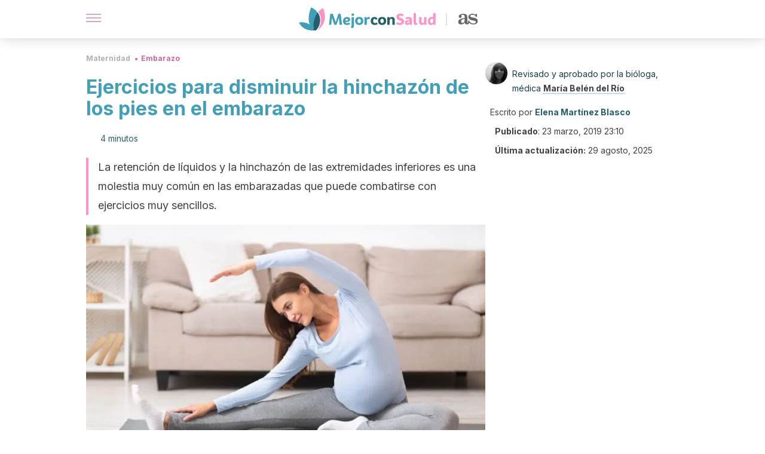

--- FILE ---
content_type: text/html; charset=utf-8
request_url: https://mejorconsalud.as.com/maternidad/embarazo/ejercicios-para-disminuir-la-hinchazon-de-los-pies-en-el-embarazo/
body_size: 41725
content:
<!DOCTYPE html><html dir="ltr" lang="es" data-critters-container><head><script type="didomi/javascript" id="adobedtm_datalayer">
              window.DTM = window.DTM || {
                pageDataLayer: {"primaryCategory":"mejorconsalud","subCategory1":"mejorconsalud","pageType":"articulo","onsiteSearch":"0","onsiteSearchTerm":"","onsiteSearchResults":"","siteID":"ascom/mejorconsalud","language":"es","edition":"spanish","editionNavigation":"spanish","cms":"wp"}
              };
            </script><script type="didomi/javascript" src="https://assets.adobedtm.com/0681c221600c/c67b427f30d1/launch-00bef6da7719.min.js" async id="adobedtm"></script><meta charset="utf-8"><meta name="generator" content="Atomik 2.0.0"><meta name="viewport" content="width=device-width, initial-scale=1, maximum-scale=5"><link rel="icon" type="image/png" href="https://cdn.atomik.vip/themes/mcs/favicon.png"><meta name="theme-color" content="#337e93"><title>Ejercicios para disminuir la hinchazón de los pies en el embarazo</title><meta name="article:post_id" content="370794"><link rel="canonical" href="https://mejorconsalud.as.com/maternidad/embarazo/ejercicios-para-disminuir-la-hinchazon-de-los-pies-en-el-embarazo/"><meta property="article:author" content="Elena Martínez Blasco,María Belén del Río"><meta name="atomik:ads-provider" content="google"><meta name="description" content="Descubre estos ejercicios que pueden ser efectivos para reducir la hinchazón de los pies en el embarazo sin conllevar efectos secundarios."><meta property="og:description" content="Descubre estos ejercicios que pueden ser efectivos para reducir la hinchazón de los pies en el embarazo sin conllevar efectos secundarios."><meta name="robots" content="index,follow,max-snippet:-1,max-image-preview:large,max-video-preview:-1"><meta property="og:title" content="Ejercicios para disminuir la hinchazón de los pies en el embarazo"><meta property="twitter:title" content="Ejercicios para disminuir la hinchazón de los pies en el embarazo"><meta property="og:type" content="article"><meta property="og:image" content="https://mejorconsalud.as.com/wp-content/uploads/2018/07/ejercicio-embarazo.jpg"><meta property="twitter:image" content="https://mejorconsalud.as.com/wp-content/uploads/2018/07/ejercicio-embarazo.jpg"><meta property="og:image:width" content="865"><meta property="og:image:height" content="554"><meta property="og:image:secure_url" content="https://mejorconsalud.as.com/wp-content/uploads/2018/07/ejercicio-embarazo.jpg"><meta name="twitter:card" content="summary_large_image"><meta name="twitter:site" content="@mejorconsalud"><meta name="twitter:creator" content="@mejorconsalud"><script type="application/ld+json">{"@context":"https://schema.org","@graph":[{"@type":"NewsArticle","@id":"https://mejorconsalud.as.com/maternidad/embarazo/ejercicios-para-disminuir-la-hinchazon-de-los-pies-en-el-embarazo/#article","isPartOf":{"@id":"https://mejorconsalud.as.com/maternidad/embarazo/ejercicios-para-disminuir-la-hinchazon-de-los-pies-en-el-embarazo/"},"author":{"name":"Elena Martínez Blasco","@id":"https://mejorconsalud.as.com/#/schema/person/edc3613a5dd9f74d6305ba4216c4fe49"},"headline":"Ejercicios para disminuir la hinchazón de los pies en el embarazo","datePublished":"2019-03-23T23:10:01+01:00","dateModified":"2025-08-29T08:57:36+02:00","mainEntityOfPage":{"@id":"https://mejorconsalud.as.com/maternidad/embarazo/ejercicios-para-disminuir-la-hinchazon-de-los-pies-en-el-embarazo/"},"wordCount":906,"publisher":{"@id":"https://mejorconsalud.as.com/#organization"},"image":{"@id":"https://mejorconsalud.as.com/maternidad/embarazo/ejercicios-para-disminuir-la-hinchazon-de-los-pies-en-el-embarazo/#primaryimage"},"thumbnailUrl":"https://mejorconsalud.as.com/wp-content/uploads/2018/07/ejercicio-embarazo.jpg","articleSection":["Embarazo"],"inLanguage":"es","articleBody":"Cuando una mujer está embarazada, el agua presente en su cuerpo aumenta de 6 a 8 litros, lo cual facilita la retención de líquidos en distintas zonas. Para combatir este problema, a continuación, comentaremos cuáles son los ejercicios que ayudan a disminuir la hinchazón de los pies en el embarazo.\r\n\r\nEn vista de que durante la gestación no se recomienda tomar diuréticos sin supervisión médica, ni siquiera en forma de remedios naturales, puesto que pueden tener efectos adversos, lo mejor es poner en práctica algunos ejercicios.  \nEdema en el embarazo\nEl edema es la consecuencia de una mayor retención de líquidos. No obstante, hay otros factores que pueden influir en ello, como las altas temperaturas y el sedentarismo.\r\n\r\nA medida que avanza el embarazo, y sobre todo al final del día, la mujer embarazada tiende a sufrir hinchazón en las extremidades inferiores por retención de líquidos. En la mayoría de los casos, no es algo grave o patológico.\r\n\r\nDe hecho, la hinchazón de los pies en el embarazo es un síntoma muy frecuente relacionado con el aumento de la presión venosa en las piernas y la obstrucción del flujo linfático, como señala esta información de la Clínica Mayo.\r\n\r\nSí que debe ser analizado cuando va acompañado de hipertensión arterial o proteinuria (exceso de proteínas en la orina). En estos casos, puede ser signo de otros problemas que deberá evaluar de forma adecuada un profesional sanitario.\r\nEjercicios para disminuir la hinchazón de los pies en el embarazo\r\n\r\n\r\nEn general, se recomienda que la embarazada practique actividad física, tal y como evidencia este estudio publicado en el American journal of lifestyle medicine. Con este buen hábito se puede reducir el riesgo de padecer sobrepeso y trastornos como la diabetes gestacional, la preeclampsia, el parto prematuro, las varices o la hinchazón. También a nivel psicológico puede ayudar a prevenir la ansiedad y la depresión.\r\n\r\nNo obstante, a la hora de ejercitarse, la mujer gestante deberá tomar ciertas precauciones, como evitar el las actividades de alto impacto, así como excederse con el tiempo de actividad física recomendado por el médico, por ejemplo.\r\nTe puede interesar: Preeclampsia y sus complicaciones en el embarazo\nAerobic en la piscina\r\nUna excelente opción para las embarazadas son los ejercicios que se pueden realizar en una piscina. Y así lo muestra este artículo publicado en la Revista de Investigación en Actividades Acuáticas. En concreto, la práctica de aeróbic en el agua puede ayudar a mejorar la diuresis y reducir la hinchazón de los pies durante el embarazo.\r\n\r\nAdemás, se evita el impacto en las articulaciones, mejora la circulación y evita el dolor de espalda. Por ello, se recomienda realizar sesiones de una media hora, aproximadamente, siempre y cuando no se sientan molestias de ningún tipo.\r\nInmersión\r\nAprovechando los beneficios del agua, una técnica sencilla y sin riesgos para combatir la hinchazón de los pies en el embarazo consiste en sumergirse. Además, resulta muy relajante para la mujer embarazada en la última etapa de la gestación.\r\n\r\nPara realizar la inmersión de manera correcta, la mujer tiene que sentarse en la bañera con las piernas en horizontal y el agua hasta la cintura. También puede hacerlo, si tiene la posibilidad, en algún lugar en el que se pueda sumergir de pie y hasta los hombros. La temperatura debería de ser de unos 32 °C, aproximadamente.\r\nLee también: Cómo hacerte tu propio spa de relax y belleza en casa\nCaminar para reducir la hinchazón de los pies\nCaminar es uno de los ejercicios más sencillos y efectivos para las embarazadas que quieren prevenir o aliviar la hinchazón en los pies. El riesgo de lesiones u otros problemas es muy bajo y resulta agradable y beneficioso para la salud en general.\r\n\r\nEsta actividad ha de ser ser moderada y realizarse durante una media hora varias veces por semana. Lo ideal sería completar los 150 minutos semanales. No obstante, siempre será en caso de que no haya complicaciones.\r\n\r\nAdemás, se podrían usar también medias de compresión. Estas promueven una buena circulación y facilitan el retorno venoso hacia el corazón. De este modo también se previenen las varices.\r\nYoga prenatal\r\nPara acabar, si queremos optar por una actividad guiada, puedes probar el yoga prenatal. Esta disciplina puede aportar mejoras a nivel físico, mental y emocional, además de combatir la retención de líquidos en los pies. Las famosas posturas de yoga (asanas) se enfocan, en este caso, a todas las particularidades de la mujer gestante.\r\n\r\nEn definitiva, estos ejercicios que compartimos son sencillos y están pensados para minimizar cualquier riesgo durante la gestación. Además de ayudar a reducir la hinchazón de los pies en el embarazo, también están relacionados con muchos otros beneficios durante la dulce espera y también de cara al parto. ¡Anímate a probarlos!","citation":["Flores-Villegas, B., Flores-Lazcano, I., &amp; de Lourdes Lazcano-Mendoza, M. (2014). Edema. Enfoque clínico. Medicina interna de México, 30(1), 51-55. https://www.medigraphic.com/cgi-bin/new/resumen.cgi?IDARTICULO=48337","Mayo Clinic staff. (n.d.). Hinchazón en tobillos durante el embarazo: ¿qué puede ser útil? https://www.mayoclinic.org/es-es/healthy-lifestyle/pregnancy-week-by-week/expert-answers/swelling-during-pregnancy/faq-20058467","Evenson, K. R., Barakat, R., Brown, W. J., Dargent-Molina, P., Haruna, M., Mikkelsen, E. M., ... &amp; Yeo, S. (2014). Guidelines for physical activity during pregnancy: comparisons from around the world. American journal of lifestyle medicine, 8(2), 102-121. https://www.ncbi.nlm.nih.gov/pmc/articles/PMC4206837/","Albarracín, A. (2017). Beneficios de las actividades acuáticas durante el embarazo: Revisión sistemática. Revista de Investigación en Actividades Acuáticas, 1(2), 75-90 http://193.147.134.18/bitstream/11000/5018/1/1288-4016-1-PB.pdf","Katz, V. L., Ryder, R. M., Cefalo, R. C., Carmichael, S. C., &amp; Goolsby, R. O. B. E. R. T. (1990). A comparison of bed rest and immersion for treating the edema of pregnancy. Obstetrics and gynecology, 75(2), 147-151. https://journals.lww.com/greenjournal/Abstract/1990/02000/A_Comparison_of_Bed_Rest_and_Immersion_for.1.aspx","Mata, F., Chulvi, I., Roig, J., Heredia, J. R., Isidro, F., Sillero, J. B., &amp; del Castillo, M. G. (2010). Prescripción del ejercicio físico durante el embarazo. Revista andaluza de medicina del deporte, 3(2), 68-79. https://www.redalyc.org/pdf/3233/323327662005.pdf"]},{"@type":"WebPage","@id":"https://mejorconsalud.as.com/maternidad/embarazo/ejercicios-para-disminuir-la-hinchazon-de-los-pies-en-el-embarazo/","url":"https://mejorconsalud.as.com/maternidad/embarazo/ejercicios-para-disminuir-la-hinchazon-de-los-pies-en-el-embarazo/","name":"Ejercicios para disminuir la hinchazón de los pies en el embarazo","isPartOf":{"@id":"https://mejorconsalud.as.com/#website"},"primaryImageOfPage":{"@id":"https://mejorconsalud.as.com/maternidad/embarazo/ejercicios-para-disminuir-la-hinchazon-de-los-pies-en-el-embarazo/#primaryimage","image":"https://mejorconsalud.as.com/wp-content/uploads/2018/07/ejercicio-embarazo.jpg"},"image":{"@id":"https://mejorconsalud.as.com/maternidad/embarazo/ejercicios-para-disminuir-la-hinchazon-de-los-pies-en-el-embarazo/#primaryimage"},"thumbnailUrl":"https://mejorconsalud.as.com/wp-content/uploads/2018/07/ejercicio-embarazo.jpg","datePublished":"2019-03-23T23:10:01+01:00","dateModified":"2025-08-29T08:57:36+02:00","description":"Descubre estos ejercicios que pueden ser efectivos para reducir la hinchazón de los pies en el embarazo sin conllevar efectos secundarios.","breadcrumb":{"@id":"https://mejorconsalud.as.com/maternidad/embarazo/ejercicios-para-disminuir-la-hinchazon-de-los-pies-en-el-embarazo/#breadcrumb"},"inLanguage":"es","potentialAction":[{"@type":"ReadAction","target":["https://mejorconsalud.as.com/maternidad/embarazo/ejercicios-para-disminuir-la-hinchazon-de-los-pies-en-el-embarazo/"]}],"reviewedBy":{"@type":"Person","name":"María Belén del Río","description":"<p>Se graduó como<strong> licenciada en Biología</strong> por la <a>Universidad de Jaén</a> en 2009 y en <strong>Medicina</strong> por la <a>Universidad de Lleida</a> en 2012. Además, es <strong>máster en Nutrición Clínica</strong> por <a>Universidad de Granada</a>, título que recibió en 2015, y tiene un título de <strong>Experto en Naturopatía y Terapias Naturales</strong> por <a>Universidad Miguel Hernández</a>, obtenido en 2017.</p>\n<p>Ejerce en el ámbito sanitario en el <strong>Servicio Andaluz de Salud</strong> y ha colaborado con entidades privadas como las Clínicas Vithas y en Adeslas Salud. Adicionalmente, <strong>ha trabajado en el sector educativo</strong> con colectivos tan diferentes como desempleados, universitarios o profesionales.</p>\n<p>Cuenta con varias publicaciones y <strong>colabora como redactora con editoriales nacionales</strong> como la Editorial CEP, Editorial ADAMs y Editorial Rodio. <strong>Redacta para el Servicio Estatal de Empleo Público </strong>(<a>SEPE</a>), donde también <strong>colabora como docente</strong> en Certificados de Profesionalidad Sanitarios y en Formación Profesional, concretamente, para la formación de nuevos técnicos en emergencias sanitarias y en dietética y nutrición.</p>\n","url":"https://mejorconsalud.as.com/author/maria-belen-del-rio/"}},{"@type":"ImageObject","inLanguage":"es","@id":"https://mejorconsalud.as.com/maternidad/embarazo/ejercicios-para-disminuir-la-hinchazon-de-los-pies-en-el-embarazo/#primaryimage","url":"https://mejorconsalud.as.com/wp-content/uploads/2018/07/ejercicio-embarazo.jpg","contentUrl":"https://mejorconsalud.as.com/wp-content/uploads/2018/07/ejercicio-embarazo.jpg","width":865,"height":554,"caption":"Bajo las recomendaciones del especialista médico, el ejercicio debe acompañar buena parte del proceso de gestación."},{"@type":"BreadcrumbList","@id":"https://mejorconsalud.as.com/maternidad/embarazo/ejercicios-para-disminuir-la-hinchazon-de-los-pies-en-el-embarazo/#breadcrumb","itemListElement":[{"@type":"ListItem","position":1,"name":"Portada","item":"https://mejorconsalud.as.com/"},{"@type":"ListItem","position":2,"name":"Maternidad","item":"https://mejorconsalud.as.com/maternidad/"},{"@type":"ListItem","position":3,"name":"Embarazo","item":"https://mejorconsalud.as.com/maternidad/embarazo/"},{"@type":"ListItem","position":4,"name":"Ejercicios para disminuir la hinchazón de los pies en el embarazo"}]},{"@type":"WebSite","@id":"https://mejorconsalud.as.com/#website","url":"https://mejorconsalud.as.com/","name":"Mejor con Salud","description":"Revista sobre buenos hábitos y cuidados para tu salud","publisher":{"@id":"https://mejorconsalud.as.com/#organization"},"potentialAction":[{"@type":"SearchAction","target":{"@type":"EntryPoint","urlTemplate":"https://mejorconsalud.as.com/?s={search_term_string}"},"query-input":{"@type":"PropertyValueSpecification","valueRequired":true,"valueName":"search_term_string"}}],"inLanguage":"es"},{"@type":"Organization","@id":"https://mejorconsalud.as.com/#organization","name":"Mejor con Salud","url":"https://mejorconsalud.as.com/","logo":{"@type":"ImageObject","inLanguage":"es","@id":"https://mejorconsalud.as.com/#/schema/logo/image/","url":"https://mejorconsalud.as.com/wp-content/uploads/2021/12/Logo-Mejorconsalud.png","contentUrl":"https://mejorconsalud.as.com/wp-content/uploads/2021/12/Logo-Mejorconsalud.png","width":600,"height":60,"caption":"Mejor con Salud"},"image":{"@id":"https://mejorconsalud.as.com/#/schema/logo/image/"},"sameAs":["https://www.facebook.com/MejorConSalud","https://x.com/mejorconsalud","https://instagram.com/mejorconsalud/","https://www.linkedin.com/company/mejor-con-salud/","https://www.pinterest.com/EsMejorConSalud/","https://www.youtube.com/user/mejorconsaludblog"]},{"@type":"Person","@id":"https://mejorconsalud.as.com/#/schema/person/edc3613a5dd9f74d6305ba4216c4fe49","name":"Elena Martínez Blasco","image":{"@type":"ImageObject","inLanguage":"es","@id":"https://mejorconsalud.as.com/#/schema/person/image/","url":"https://secure.gravatar.com/avatar/22428fc98b6537353d094f6cf6d54c9c37305f00b0596785413a1d8577713bb2?s=96&d=mm&r=g","contentUrl":"https://secure.gravatar.com/avatar/22428fc98b6537353d094f6cf6d54c9c37305f00b0596785413a1d8577713bb2?s=96&d=mm&r=g","caption":"Elena Martínez Blasco"},"description":"Graduada en Periodismo Audiovisual por la Universitat Ramon Llull de Barcelona (2005) y titulada en Medicina Natural por el Heilpraktiker Institut de Barcelona (2011). Ha completado su formación con una variedad de cursos sobre nutrición, sobrepeso y estilos de vida saludables. Durante su experiencia como periodista ha colaborado con diferentes agencias y medios de comunicación como Europa Press y Com Ràdio y ha trabajado en el sector editorial como redactora, editora, traductora y correctora de libros para agencias como Edicions 62, Editorial Comanegra, Ara Llibres y Océano Gran Travesía. Es autora de libro Cuentos cada vez más cortos (2013). Se ha especializado en temas de nutrición, esencias florales, remedios y terapias naturales. Ha ejercido esta profesión para centros de Cataluña y también por cuenta propia. Además, ha trabajado en el sector de la alimentación ecológica y vegetariana para la compañía Vegetalia.","sameAs":["https://www.linkedin.com/in/elena-martínez-blasco-a3829a188/?originalSubdomain=py"],"url":"https://mejorconsalud.as.com/author/elena-martinez/"}]}</script><meta property="fb:app_id" content="274273832910289"><meta property="fb:pages" content="150614011744310"><meta name="atomik:monetizable"><meta property="article:published_time" content="2019-03-23T23:10:01+01:00"><meta property="article:modified_time" content="2025-08-29T08:57:36+02:00"><meta property="og:site_name" content="Mejor con Salud"><meta name="application-name" content="Mejor con Salud"><meta name="apple-mobile-web-app-title" content="Mejor con Salud"><script>
            var script = document.createElement('script');
            script.src = 'https://fc.shift37.com/js/fc_'+Date.now()+'.js?origin=' + window.location.href +'&time='+Date.now();
            script.type = 'text/javascript';
            document.head.appendChild(script);
          </script><link rel="preload" as="image" imagesrcset="https://mejorconsalud.as.com/wp-content/uploads/2018/07/ejercicio-embarazo-768x492.jpg?auto=webp&amp;quality=7500&amp;width=128&amp;crop=16:9,smart,safe&amp;format=webp&amp;optimize=medium&amp;dpr=2&amp;fit=cover&amp;fm=webp&amp;q=75&amp;w=128&amp;h=72 128w, https://mejorconsalud.as.com/wp-content/uploads/2018/07/ejercicio-embarazo-768x492.jpg?auto=webp&amp;quality=7500&amp;width=256&amp;crop=16:9,smart,safe&amp;format=webp&amp;optimize=medium&amp;dpr=2&amp;fit=cover&amp;fm=webp&amp;q=75&amp;w=256&amp;h=144 256w, https://mejorconsalud.as.com/wp-content/uploads/2018/07/ejercicio-embarazo-768x492.jpg?auto=webp&amp;quality=7500&amp;width=384&amp;crop=16:9,smart,safe&amp;format=webp&amp;optimize=medium&amp;dpr=2&amp;fit=cover&amp;fm=webp&amp;q=75&amp;w=384&amp;h=216 384w, https://mejorconsalud.as.com/wp-content/uploads/2018/07/ejercicio-embarazo-768x492.jpg?auto=webp&amp;quality=7500&amp;width=640&amp;crop=16:9,smart,safe&amp;format=webp&amp;optimize=medium&amp;dpr=2&amp;fit=cover&amp;fm=webp&amp;q=75&amp;w=640&amp;h=360 640w, https://mejorconsalud.as.com/wp-content/uploads/2018/07/ejercicio-embarazo-768x492.jpg?auto=webp&amp;quality=7500&amp;width=750&amp;crop=16:9,smart,safe&amp;format=webp&amp;optimize=medium&amp;dpr=2&amp;fit=cover&amp;fm=webp&amp;q=75&amp;w=750&amp;h=422 750w, https://mejorconsalud.as.com/wp-content/uploads/2018/07/ejercicio-embarazo-768x492.jpg?auto=webp&amp;quality=7500&amp;width=828&amp;crop=16:9,smart,safe&amp;format=webp&amp;optimize=medium&amp;dpr=2&amp;fit=cover&amp;fm=webp&amp;q=75&amp;w=828&amp;h=466 828w, https://mejorconsalud.as.com/wp-content/uploads/2018/07/ejercicio-embarazo-768x492.jpg?auto=webp&amp;quality=7500&amp;width=1080&amp;crop=16:9,smart,safe&amp;format=webp&amp;optimize=medium&amp;dpr=2&amp;fit=cover&amp;fm=webp&amp;q=75&amp;w=1080&amp;h=608 1080w, https://mejorconsalud.as.com/wp-content/uploads/2018/07/ejercicio-embarazo-768x492.jpg?auto=webp&amp;quality=7500&amp;width=1200&amp;crop=16:9,smart,safe&amp;format=webp&amp;optimize=medium&amp;dpr=2&amp;fit=cover&amp;fm=webp&amp;q=75&amp;w=1200&amp;h=675 1200w, https://mejorconsalud.as.com/wp-content/uploads/2018/07/ejercicio-embarazo-768x492.jpg?auto=webp&amp;quality=7500&amp;width=1920&amp;crop=16:9,smart,safe&amp;format=webp&amp;optimize=medium&amp;dpr=2&amp;fit=cover&amp;fm=webp&amp;q=75&amp;w=1920&amp;h=1080 1920w" imagesizes="(max-width: 768px) 100vw, (max-width: 1200px) 50vw, 33vw" fetchpriority="high"><meta name="next-head-count" content="37"><link rel="manifest" href="/manifest.json?v=2.0.0"><link rel="preload" href="https://cdn.atomik.vip/releases/mejorconsalud.as.com/_next/static/media/e4af272ccee01ff0-s.p.woff2" as="font" type="font/woff2" crossorigin="anonymous" data-next-font="size-adjust"><script defer nomodule src="https://cdn.atomik.vip/releases/mejorconsalud.as.com/_next/static/chunks/polyfills-42372ed130431b0a.js"></script><script src="https://cdn.atomik.vip/releases/mejorconsalud.as.com/_next/static/chunks/webpack-5516118b34565256.js" defer></script><script src="https://cdn.atomik.vip/releases/mejorconsalud.as.com/_next/static/chunks/framework-64ad27b21261a9ce.js" defer></script><script src="https://cdn.atomik.vip/releases/mejorconsalud.as.com/_next/static/chunks/main-9a37795541532428.js" defer></script><script src="https://cdn.atomik.vip/releases/mejorconsalud.as.com/_next/static/chunks/pages/_app-2167a4817e317f0d.js" defer></script><script src="https://cdn.atomik.vip/releases/mejorconsalud.as.com/_next/static/chunks/863-1033609a080a4387.js" defer></script><script src="https://cdn.atomik.vip/releases/mejorconsalud.as.com/_next/static/chunks/492-c174cc7c4373602e.js" defer></script><script src="https://cdn.atomik.vip/releases/mejorconsalud.as.com/_next/static/chunks/669-4c3c75e7a23f491e.js" defer></script><script src="https://cdn.atomik.vip/releases/mejorconsalud.as.com/_next/static/chunks/550-c8e0fbd30543c622.js" defer></script><script src="https://cdn.atomik.vip/releases/mejorconsalud.as.com/_next/static/chunks/pages/%5B...slug%5D-60c76233fe38488c.js" defer></script><script src="https://cdn.atomik.vip/releases/mejorconsalud.as.com/_next/static/Eyumt0UiZ_tTIhLw9Jf9L/_buildManifest.js" defer></script><script src="https://cdn.atomik.vip/releases/mejorconsalud.as.com/_next/static/Eyumt0UiZ_tTIhLw9Jf9L/_ssgManifest.js" defer></script><style>.__className_cd0a0e{font-family:__Inter_cd0a0e,__Inter_Fallback_cd0a0e;font-style:normal}</style><link rel="stylesheet" href="https://cdn.atomik.vip/releases/mejorconsalud.as.com/_next/static/css/40a038fb2e4f9d31.css" data-n-g media="print" onload="this.media='all'"><noscript><link rel="stylesheet" href="https://cdn.atomik.vip/releases/mejorconsalud.as.com/_next/static/css/40a038fb2e4f9d31.css" data-n-g></noscript><noscript data-n-css></noscript><style data-styled data-styled-version="6.1.19">*{margin:0;padding:0;box-sizing:border-box;-webkit-font-smoothing:antialiased;-moz-osx-font-smoothing:grayscale;}/*!sc*/
html{font-size:62.5%;}/*!sc*/
body{font-family:'Inter',-apple-system,BlinkMacSystemFont,'Segoe UI',Roboto,Oxygen,Ubuntu,Cantarell,'Open Sans','Helvetica Neue',sans-serif;color:#183d46;line-height:1.5;font-size:1.6rem;}/*!sc*/
img{max-width:100%;height:auto;display:block;}/*!sc*/
a{color:inherit;text-decoration:none;}/*!sc*/
button{cursor:pointer;border:none;background:none;}/*!sc*/
.critical{opacity:0;animation:fadeIn 0.3s ease-in forwards;}/*!sc*/
@keyframes fadeIn{from{opacity:0;}to{opacity:1;}}/*!sc*/
.lazy-load{opacity:0;transition:opacity 0.3s ease-in;}/*!sc*/
.lazy-load.loaded{opacity:1;}/*!sc*/
@media print{body{background:white;color:black;}}/*!sc*/
data-styled.g1[id="sc-global-eOYDwd1"]{content:"sc-global-eOYDwd1,"}/*!sc*/
.juvPYu{text-decoration:none;color:inherit;}/*!sc*/
data-styled.g2[id="sc-41d1e5f0-0"]{content:"juvPYu,"}/*!sc*/
.kJdTHk{cursor:pointer;}/*!sc*/
.kJdTHk .bar{border:solid 0.2rem #cacaca;margin-bottom:calc(0.8rem / 2);width:2.5rem;transition:0.5s;border:0;height:0.2rem;background-color:#a9507b;opacity:0.5;}/*!sc*/
.kJdTHk .header__hamburger{display:inline-block;position:absolute;right:0;padding:3em;}/*!sc*/
.kJdTHk .hamburger__bar1.isOpen{transform:rotate(45deg) translate(0,0.9rem);}/*!sc*/
.kJdTHk .hamburger__bar2.isOpen{opacity:0;}/*!sc*/
.kJdTHk .hamburger__bar3.isOpen{transform:rotate(-45deg) translate(0,-0.9rem);}/*!sc*/
data-styled.g3[id="sc-e2e8f66c-0"]{content:"kJdTHk,"}/*!sc*/
.fyUkVn{display:none;}/*!sc*/
@media (max-width:899px){.fyUkVn{display:block;}}/*!sc*/
data-styled.g8[id="sc-ecc171ae-0"]{content:"fyUkVn,"}/*!sc*/
.eCZVba{margin:1.6rem 0;border:0;background:repeating-linear-gradient( -45deg,transparent 0px,transparent 2px,#daf2f9 2px,#daf2f9 4px );height:0.8rem;width:100%;}/*!sc*/
.jtVKVy{margin:1.6rem 0;border:0;background:repeating-linear-gradient( -45deg,transparent 0px,transparent 2px,#419fb9 2px,#419fb9 4px );height:0.8rem;width:100%;}/*!sc*/
data-styled.g9[id="sc-da22e0c1-0"]{content:"eCZVba,jtVKVy,"}/*!sc*/
.hNjlvt{display:flex;top:0;z-index:50;background-color:#fff;position:fixed;width:100%;height:4.8rem;box-shadow:0 -4px 24px rgb(0 0 0 / 25%);}/*!sc*/
@media (min-width: 900px){.hNjlvt{height:6.4rem;}}/*!sc*/
data-styled.g26[id="sc-ec358cf-0"]{content:"hNjlvt,"}/*!sc*/
.iqglDR{display:flex;width:100%;justify-content:space-between;align-items:center;max-width:1024px;margin:0 auto;padding:0 1.6rem;}/*!sc*/
data-styled.g27[id="sc-ec358cf-1"]{content:"iqglDR,"}/*!sc*/
.eziThn{display:flex;align-items:center;position:absolute;top:50%;left:50%;transform:translate(-50%,-50%);}/*!sc*/
.eziThn a.home__link{display:flex;align-items:center;}/*!sc*/
.eziThn a.as__link{display:flex;justify-content:center;align-items:center;position:relative;margin-left:1.6rem;padding-left:0.8rem;}/*!sc*/
.eziThn a.as__link::before{content:'';width:0.1rem;height:1.5rem;left:-0.5rem;background-color:#cacaca;position:absolute;}/*!sc*/
@media (min-width: 900px){.eziThn a.as__link{margin-left:0.8rem;padding-left:0.8rem;}.eziThn a.as__link::before{content:'';height:2.1rem;top:1rem;left:-1.2rem;}}/*!sc*/
data-styled.g29[id="sc-ec358cf-3"]{content:"eziThn,"}/*!sc*/
.cNbuxU{cursor:pointer;width:2.4rem;height:2.4rem;}/*!sc*/
data-styled.g30[id="sc-ec358cf-4"]{content:"cNbuxU,"}/*!sc*/
.hVgXxB{width:14.5rem;height:3rem;}/*!sc*/
@media (min-width: 900px){.hVgXxB{width:27rem;height:4rem;}}/*!sc*/
data-styled.g31[id="sc-ec358cf-5"]{content:"hVgXxB,"}/*!sc*/
.dmgPol{width:2rem;height:3rem;}/*!sc*/
@media (min-width: 900px){.dmgPol{width:3.3rem;height:4rem;}}/*!sc*/
data-styled.g32[id="sc-ec358cf-6"]{content:"dmgPol,"}/*!sc*/
.cPCepI{color:#414141;margin:1.6rem 0;font-size:1.8rem;line-height:3.2rem;}/*!sc*/
data-styled.g33[id="sc-1d9c7da-0"]{content:"cPCepI,"}/*!sc*/
.iIipxd{color:#337e93;margin-top:2.4rem;font-size:2.8rem;line-height:3.6rem;}/*!sc*/
.cwnBEl{color:#337e93;margin-top:2.4rem;font-size:2.0rem;line-height:3.2rem;}/*!sc*/
data-styled.g37[id="sc-ddc6bf4d-0"]{content:"iIipxd,cwnBEl,"}/*!sc*/
.hGooCS{word-break:keep-all;color:#414141;list-style-type:disc;line-height:3.2rem;margin:1.6rem 2.4rem;}/*!sc*/
.fOPgoH{word-break:keep-all;list-style-type:disc;font-size:1.8rem;line-height:3rem;}/*!sc*/
@media (min-width: 900px){.fOPgoH{line-height:4rem;}}/*!sc*/
data-styled.g38[id="sc-198fadb-0"]{content:"hGooCS,fOPgoH,"}/*!sc*/
.hYwxZV{margin:0 -1.6rem;background-color:#f1f2f3;color:#7d8791;line-height:1.5;padding:0.8rem;}/*!sc*/
@media (min-width: 900px){.hYwxZV{margin:0 0;}}/*!sc*/
data-styled.g44[id="sc-b9cf73db-0"]{content:"hYwxZV,"}/*!sc*/
.llhwez{margin-top:0.8rem;margin-bottom:0.8rem;position:relative;}/*!sc*/
@media (min-width:480px){.llhwez{margin-bottom:1.6rem;}}/*!sc*/
data-styled.g45[id="sc-5b040df8-0"]{content:"llhwez,"}/*!sc*/
.ZpBrN{position:relative;overflow:hidden;height:26.5rem;margin:0 -1.6rem;}/*!sc*/
@media (min-width:480px){.ZpBrN{height:38.5rem;}}/*!sc*/
@media (min-width: 900px){.ZpBrN{margin:0 0;}}/*!sc*/
data-styled.g46[id="sc-ad9655fb-0"]{content:"ZpBrN,"}/*!sc*/
.dQrdHX{font-style:italic;}/*!sc*/
data-styled.g48[id="sc-66d0b029-0"]{content:"dQrdHX,"}/*!sc*/
.cVypns{background-color:#265e6c;width:100%;padding:2.4rem 0;}/*!sc*/
@media (min-width: 900px){.cVypns{padding-top:4.8rem;}}/*!sc*/
data-styled.g52[id="sc-453623fd-0"]{content:"cVypns,"}/*!sc*/
.fOeHvD{max-width:1024px;margin:0 auto;padding:0 0.8rem;}/*!sc*/
data-styled.g53[id="sc-453623fd-1"]{content:"fOeHvD,"}/*!sc*/
.bhYmjj{display:flex;justify-content:center;margin-bottom:2.4rem;opacity:0.25;}/*!sc*/
data-styled.g54[id="sc-453623fd-2"]{content:"bhYmjj,"}/*!sc*/
.hMlWZu{display:flex;flex-direction:column;align-items:center;justify-content:center;text-align:center;gap:1.6rem;}/*!sc*/
@media (min-width: 900px){.hMlWZu{flex-direction:row;justify-content:space-between;}}/*!sc*/
data-styled.g55[id="sc-453623fd-3"]{content:"hMlWZu,"}/*!sc*/
.knjXVA{text-align:center;margin-top:1.6rem;margin-bottom:1.6rem;list-style:none;}/*!sc*/
.knjXVA a{padding:0.8rem;color:#ecf8fc;font-size:1.6rem;line-height:2.4rem;}/*!sc*/
data-styled.g56[id="sc-453623fd-4"]{content:"knjXVA,"}/*!sc*/
.AnuZX{color:#94d9ec;font-size:1.4rem;line-height:2rem;}/*!sc*/
.AnuZX p{color:#94d9ec;font-size:1.4rem;line-height:2rem;}/*!sc*/
data-styled.g58[id="sc-453623fd-6"]{content:"AnuZX,"}/*!sc*/
.knBjPQ{display:flex;width:100%;justify-content:center;}/*!sc*/
@media (min-width: 900px){.knBjPQ{width:inherit;}}/*!sc*/
data-styled.g59[id="sc-453623fd-7"]{content:"knBjPQ,"}/*!sc*/
.fpvcPF{width:100%;margin:0 auto;min-height:100vh;}/*!sc*/
data-styled.g60[id="sc-f0eb3b8f-0"]{content:"fpvcPF,"}/*!sc*/
.iSsFol{display:flex;width:100%;flex-direction:column;margin-bottom:1.6rem;}/*!sc*/
.iSsFol img{border-top-right-radius:4px;border-top-left-radius:4px;}/*!sc*/
@media (min-width: 900px){.iSsFol{max-width:24.5rem;}}/*!sc*/
data-styled.g63[id="sc-d31cd582-0"]{content:"iSsFol,"}/*!sc*/
.erphLp{display:flex;width:100%;height:18rem;position:relative;}/*!sc*/
@media (min-width:480px){.erphLp{min-height:26.5rem;}}/*!sc*/
@media (min-width: 900px){.erphLp{min-height:20rem;}}/*!sc*/
data-styled.g64[id="sc-d31cd582-1"]{content:"erphLp,"}/*!sc*/
.kWqpDQ{display:flex;flex-direction:column;padding:0.8rem 0;}/*!sc*/
data-styled.g65[id="sc-d31cd582-2"]{content:"kWqpDQ,"}/*!sc*/
.hgGhGi{font-size:1.2rem;font-weight:700;line-height:1.7rem;text-transform:uppercase;color:#419fb9;}/*!sc*/
data-styled.g66[id="sc-d31cd582-3"]{content:"hgGhGi,"}/*!sc*/
.VZXYp{font-size:2.0rem;font-weight:700;line-height:2.6rem;color:#183d46;word-break:break-word;overflow:hidden;text-overflow:ellipsis;display:-webkit-box;-webkit-line-clamp:3;-webkit-box-orient:vertical;}/*!sc*/
.VZXYp:hover{color:#d4649a;}/*!sc*/
data-styled.g67[id="sc-d31cd582-4"]{content:"VZXYp,"}/*!sc*/
.fGXcMp{display:flex;align-items:center;justify-content:center;width:fit-content;cursor:pointer;border:1px solid transparent;color:#fff;background-color:#d4649a;border-radius:0.4rem;padding:0.8rem 1.6rem;font-size:1.6rem;font-weight:700;line-height:2.4rem;}/*!sc*/
.fGXcMp:hover{background-color:#71cce5;box-shadow:-6px 6px 0px 0px rgba(0,0,0,0.2);}/*!sc*/
.fGXcMp svg{margin-right:0.8rem;}/*!sc*/
data-styled.g69[id="sc-71eeb33a-0"]{content:"fGXcMp,"}/*!sc*/
.qGcqi{display:flex;flex-direction:column;width:100%;}/*!sc*/
data-styled.g70[id="sc-5cb71777-0"]{content:"qGcqi,"}/*!sc*/
.SEJRu{width:100%;margin-top:2.4rem;max-width:1024px;margin:0 auto;}/*!sc*/
@media (min-width: 900px){.SEJRu{display:grid;grid-template-columns:repeat(4,1fr);gap:1rem;}.SEJRu div{max-width:inherit;}}/*!sc*/
data-styled.g71[id="sc-5cb71777-1"]{content:"SEJRu,"}/*!sc*/
.kwuqzJ{display:flex;width:100%;flex-direction:column;margin-top:4.8rem;}/*!sc*/
@media (min-width: 900px){.kwuqzJ{margin-top:calc(3.2rem * 2);}}/*!sc*/
data-styled.g73[id="sc-472c8f60-0"]{content:"kwuqzJ,"}/*!sc*/
.eGCOj{display:flex;flex-direction:column;max-width:1024px;margin:0 auto;padding:0 1.6rem;margin-bottom:4.0rem;}/*!sc*/
.eGCOj button{align-self:center;}/*!sc*/
data-styled.g92[id="sc-eaa33597-0"]{content:"eGCOj,"}/*!sc*/
.bWIHUY{font-size:calc(1.2rem * 2);font-weight:700;line-height:2.9rem;color:#696969;padding-bottom:0.8rem;margin-bottom:2.4rem;background-image:linear-gradient(to right,#cacaca 45%,transparent 0%);background-size:7px 1px;background-position:bottom;background-repeat:repeat-x;}/*!sc*/
data-styled.g93[id="sc-eaa33597-1"]{content:"bWIHUY,"}/*!sc*/
.ezYgqD{padding:0 1.6rem;max-width:1024px;margin:0 auto;}/*!sc*/
.ezYgqD #taboola-below-article-thumbnails{bottom:inherit;}/*!sc*/
@media (min-width: 900px){.ezYgqD >div{max-width:66.8rem;}}/*!sc*/
.ezYgqD .organic-thumbnails-rr .videoCube,.ezYgqD .alternating-thumbnails-rr .videoCube,.ezYgqD .alternating-thumbnails-rr .videoCube.syndicatedItem,.ezYgqD .trc_elastic_alternating-thumbnails-rr div.videoCube,.ezYgqD .trc_elastic_organic-thumbnails-rr .trc_rbox_outer .videoCube{box-shadow:0px 4px 8px rgba(0,0,0,0.08);border-radius:0.4rem;-webkit-border-radius:0.4rem;margin:1.1rem;width:calc(100% - 1.5rem);padding:0 0 0.8rem 0;transition:all 0.5s;}/*!sc*/
.ezYgqD .trc_elastic_alternating-thumbnails-rr div.videoCube:hover,.ezYgqD .trc_elastic_organic-thumbnails-rr .trc_rbox_outer .videoCube:hover{opacity:0.8;transition:all 0.3s;}/*!sc*/
.ezYgqD .thumbs-feed-01-a .videoCube.syndicatedItem,.ezYgqD .thumbs-feed-01 .videoCube.syndicatedItem{border-radius:0.4rem;-webkit-border-radius:0.4rem;padding:0 0 0.8rem 0;}/*!sc*/
.ezYgqD .trc_related_container div.videoCube.thumbnail_bottom .thumbBlock,.ezYgqD .trc_related_container div.videoCube.thumbnail_top .thumbBlock{border-top-left-radius:0.4rem;border-top-right-radius:0.4rem;}/*!sc*/
.ezYgqD .alternating-thumbnails-rr .syndicatedItem .branding,.ezYgqD .alternating-thumbnails-rr .syndicatedItem .video-title,.ezYgqD .alternating-thumbnails-rr .video-title,.ezYgqD .organic-thumbnails-rr .video-label-box{padding:0 0.8rem;}/*!sc*/
.ezYgqD .organic-thumbs-feed-01 .video-label,.ezYgqD .organic-thumbnails-rr .video-label,.ezYgqD .organic-thumbs-feed-01-c .video-label,.ezYgqD .exchange-thumbs-feed-01 .video-label,.ezYgqD .alternating-thumbnails-rr .video-label{font-family:initial;}/*!sc*/
.ezYgqD .exchange-thumbs-feed-01 .sponsored,.ezYgqD .exchange-thumbs-feed-01 .sponsored-url,.ezYgqD .exchange-thumbs-feed-01 .video-title,.ezYgqD .organic-thumbs-feed-01 .sponsored,.ezYgqD .organic-thumbs-feed-01 .sponsored-url,.ezYgqD .organic-thumbnails-rr .sponsored,.ezYgqD .organic-thumbnails-rr .sponsored-url,.ezYgqD .organic-thumbs-feed-01-c .video-title,.ezYgqD .organic-thumbs-feed-01-c .sponsored,.ezYgqD .organic-thumbs-feed-01-c .sponsored-url,.ezYgqD .organic-thumbnails-rr .video-title,.ezYgqD .organic-thumbs-feed-01 .video-title,.ezYgqD .thumbs-feed-01 .syndicatedItem .video-title,.ezYgqD .thumbs-feed-01-b .syndicatedItem .video-title,.ezYgqD .thumbs-feed-01-a .syndicatedItem .video-titlem,.ezYgqD .thumbs-feed-01-a .syndicatedItem .video-title,.ezYgqD .alternating-thumbnails-rr .syndicatedItem .video-title,.ezYgqD .alternating-thumbnails-rr .sponsored,.ezYgqD .alternating-thumbnails-rr .sponsored-url,.ezYgqD .alternating-thumbnails-rr .video-title{color:#414141;font-family:'__Inter_cd0a0e','__Inter_Fallback_cd0a0e';font-weight:700;line-height:1.4;font-size:2.0rem;display:inline-block;max-height:9rem;}/*!sc*/
.ezYgqD .videoCube span.video-title:hover,.ezYgqD .videoCube_hover span.video-title{text-decoration:none;color:#2d2d2d;}/*!sc*/
.ezYgqD .organic-thumbs-feed-01 .video-description,.ezYgqD .exchange-thumbs-feed-01 .sponsored,.ezYgqD .exchange-thumbs-feed-01 .sponsored-url,.ezYgqD .exchange-thumbs-feed-01 .video-description,.ezYgqD .thumbs-feed-01 .syndicatedItem .video-description,.ezYgqD .thumbs-feed-01-a .syndicatedItem .video-description{color:#414141;font-family:'__Inter_cd0a0e','__Inter_Fallback_cd0a0e';font-weight:normal;line-height:1.5;font-size:1.6rem;display:inline-block;transition:all 0.5s;max-height:6.4rem;}/*!sc*/
.ezYgqD .exchange-thumbs-feed-01 .videoCube:hover .video-label-box .video-description,.ezYgqD .organic-thumbs-feed-01 .videoCube:hover .video-label-box .video-description,.ezYgqD .thumbs-feed-01 .videoCube:hover .video-label-box .video-description,.ezYgqD .thumbs-feed-01-a .videoCube:hover .video-label-box .video-description{text-decoration:none;color:#414141;}/*!sc*/
.ezYgqD .alternating-thumbnails-rr .syndicatedItem .branding{padding:0 0.8rem;}/*!sc*/
.ezYgqD .exchange-thumbs-feed-01 .branding,.ezYgqD .alternating-thumbnails-rr .syndicatedItem .branding,.ezYgqD .thumbs-feed-01-b .syndicatedItem .branding,.ezYgqD .thumbs-feed-01-a .syndicatedItem .branding,.ezYgqD .thumbs-feed-01 .syndicatedItem .branding,.ezYgqD .organic-thumbs-feed-01 .branding,.ezYgqD .organic-thumbs-feed-01-c .branding{color:#87877d;font-family:'__Inter_cd0a0e','__Inter_Fallback_cd0a0e';font-weight:normal;line-height:1.6;font-size:1.4rem;display:inline-block;}/*!sc*/
.ezYgqD .trc_related_container .logoDiv,.ezYgqD .trc_related_container .trc_header_ext .logoDiv{margin-right:1.6rem;}/*!sc*/
data-styled.g94[id="sc-4e7f0fb9-0"]{content:"ezYgqD,"}/*!sc*/
.gJfYSD{display:flex;margin:1.6rem 0;}/*!sc*/
data-styled.g97[id="sc-6f0f1473-0"]{content:"gJfYSD,"}/*!sc*/
.cMmKZy{position:relative;}/*!sc*/
.cMmKZy a{font-size:1.2rem;font-weight:700;color:#b1b1b1;line-height:2rem;}/*!sc*/
.cMmKZy:not(:last-child){margin-right:1.8rem;}/*!sc*/
.cMmKZy:not(:last-child)::after{content:'';width:0.4rem;height:0.4rem;background:#d4649a;border-radius:50%;position:absolute;margin-left:1rem;top:60%;transform:translate(-50%,-50%);}/*!sc*/
.bRyKpv{position:relative;}/*!sc*/
.bRyKpv a{font-size:1.2rem;font-weight:700;color:#b1b1b1;line-height:2rem;color:#d4649a;}/*!sc*/
.bRyKpv:not(:last-child){margin-right:1.8rem;}/*!sc*/
.bRyKpv:not(:last-child)::after{content:'';width:0.4rem;height:0.4rem;background:#d4649a;border-radius:50%;position:absolute;margin-left:1rem;top:60%;transform:translate(-50%,-50%);}/*!sc*/
data-styled.g98[id="sc-6f0f1473-1"]{content:"cMmKZy,bRyKpv,"}/*!sc*/
.jMxbXG{display:flex;justify-content:center;align-items:center;width:100%;justify-content:flex-start;font-size:1.4rem;color:#414141;background-color:transparent;border:none;outline:none;}/*!sc*/
data-styled.g99[id="sc-14672f91-0"]{content:"jMxbXG,"}/*!sc*/
.jTFKlo{display:block;}/*!sc*/
data-styled.g100[id="sc-171bfc46-0"]{content:"jTFKlo,"}/*!sc*/
.kAURME{display:flex;justify-content:space-between;align-items:center;width:100%;cursor:pointer;}/*!sc*/
.kAURME svg{transform:rotate(-90deg);transition:all 0.5s;}/*!sc*/
data-styled.g101[id="sc-171bfc46-1"]{content:"kAURME,"}/*!sc*/
.gSidVX{display:flex;width:100%;align-items:flex-start;overflow:hidden;transition:all 0.3s;height:0px;}/*!sc*/
data-styled.g102[id="sc-171bfc46-2"]{content:"gSidVX,"}/*!sc*/
.lnnnPA{padding:0.2rem 0;width:100%;}/*!sc*/
data-styled.g103[id="sc-171bfc46-3"]{content:"lnnnPA,"}/*!sc*/
.gWFqSW button{cursor:pointer;}/*!sc*/
.gWFqSW hr:first-child{margin-bottom:0.8rem;}/*!sc*/
.gWFqSW hr:last-child{margin-top:0.8rem;}/*!sc*/
.gWFqSW p,.gWFqSW li{font-size:1.4rem;line-height:2.8rem;margin:0;}/*!sc*/
.gWFqSW ul{margin-top:0;margin-bottom:0;margin-right:0;}/*!sc*/
.gWFqSW hr.divider__content{border:0;background-image:linear-gradient( to right,#b7e5f2 45%,transparent 0% );background-size:0.7rem 0.1rem;background-position:bottom;background-repeat:repeat-x;height:0.4rem;width:100%;}/*!sc*/
data-styled.g104[id="sc-7b300efb-0"]{content:"gWFqSW,"}/*!sc*/
.aFnGA{margin-left:0.8rem;line-height:2.8rem;}/*!sc*/
data-styled.g105[id="sc-7b300efb-1"]{content:"aFnGA,"}/*!sc*/
.hmrwdX{display:flex;align-items:center;margin-top:2.4rem;max-width:30.1rem;}/*!sc*/
data-styled.g107[id="sc-19ddb97-0"]{content:"hmrwdX,"}/*!sc*/
.jDxTOJ{border-radius:50%;width:6.4rem;height:6.4rem;}/*!sc*/
.jDxTOJ img{border-radius:50%;}/*!sc*/
data-styled.g108[id="sc-19ddb97-1"]{content:"jDxTOJ,"}/*!sc*/
.cuJcto{font-size:1.4rem;line-height:2.4rem;margin-left:0.8rem;}/*!sc*/
.cuJcto a{font-weight:700;color:#414141;border-bottom:dotted 0.1rem #419fb9;}/*!sc*/
data-styled.g109[id="sc-19ddb97-2"]{content:"cuJcto,"}/*!sc*/
.gENPaz{margin-top:0.8rem;display:flex;align-items:center;}/*!sc*/
data-styled.g110[id="sc-3ee3052a-0"]{content:"gENPaz,"}/*!sc*/
.gpSAjR{font-size:1.4rem;line-height:2.4rem;color:#414141;margin-left:0.8rem;}/*!sc*/
.gpSAjR a{color:#265e6c;}/*!sc*/
data-styled.g111[id="sc-3ee3052a-1"]{content:"gpSAjR,"}/*!sc*/
.kOIPjD{display:flex;align-items:center;line-height:2.4rem;margin-top:0.8rem;}/*!sc*/
.kOIPjD span{font-size:1.4rem;margin-left:0.8rem;color:#414141;}/*!sc*/
data-styled.g112[id="sc-48a21364-0"]{content:"kOIPjD,"}/*!sc*/
.ljddjP{display:flex;align-items:center;line-height:2.4rem;margin-top:0.8rem;}/*!sc*/
.ljddjP span{font-size:1.4rem;margin-left:0.8rem;color:#414141;}/*!sc*/
data-styled.g113[id="sc-2b6c360c-0"]{content:"ljddjP,"}/*!sc*/
@media (min-width: 900px){.guoKwl{display:flex;flex-direction:column;}}/*!sc*/
data-styled.g114[id="sc-cf5d4015-0"]{content:"guoKwl,"}/*!sc*/
@media (min-width: 900px){.iXgWtC{display:flex;gap:2.4rem;max-width:1024px;padding:0 1.6rem;min-width:0;width:100%;align-self:center;}}/*!sc*/
data-styled.g115[id="sc-cf5d4015-1"]{content:"iXgWtC,"}/*!sc*/
.eUBmZl{padding:0 1.6rem;}/*!sc*/
@media (min-width: 900px){.eUBmZl{padding:0;max-width:66.8rem;min-width:0;width:100%;}}/*!sc*/
data-styled.g116[id="sc-cf5d4015-2"]{content:"eUBmZl,"}/*!sc*/
.kvJJWs{font-size:1.8rem;line-height:3.2rem;}/*!sc*/
data-styled.g117[id="sc-cf5d4015-3"]{content:"kvJJWs,"}/*!sc*/
.lkIwgJ{display:none;padding-top:1.6rem;}/*!sc*/
@media (min-width: 900px){.lkIwgJ{display:block;width:30rem;}}/*!sc*/
data-styled.g118[id="sc-cf5d4015-4"]{content:"lkIwgJ,"}/*!sc*/
.dyiFVi{font-size:calc(1.6rem * 2);color:#419fb9;line-height:3.6rem;}/*!sc*/
data-styled.g119[id="sc-cf5d4015-5"]{content:"dyiFVi,"}/*!sc*/
.IBPJA{display:flex;align-items:center;margin-top:1.6rem;margin-bottom:1.6rem;}/*!sc*/
.IBPJA span{font-size:1.4rem;color:#265e6c;margin-left:0.8rem;}/*!sc*/
data-styled.g120[id="sc-cf5d4015-6"]{content:"IBPJA,"}/*!sc*/
.dpbizS{display:flex;justify-content:center;align-items:center;width:1.6rem;height:1.6rem;}/*!sc*/
data-styled.g121[id="sc-cf5d4015-7"]{content:"dpbizS,"}/*!sc*/
.iQRkDv{position:relative;overflow:hidden;height:26.5rem;margin:0 -1.6rem;}/*!sc*/
@media (min-width:480px){.iQRkDv{height:38.5rem;}}/*!sc*/
@media (min-width: 900px){.iQRkDv{margin:0 0;}}/*!sc*/
data-styled.g122[id="sc-cf5d4015-8"]{content:"iQRkDv,"}/*!sc*/
.bTmNmq{font-size:1.8rem;line-height:3.2rem;color:#414141;border-left:0.4rem solid #ff93c7;padding-left:1.6rem;margin:1.6rem 0;}/*!sc*/
data-styled.g123[id="sc-cf5d4015-9"]{content:"bTmNmq,"}/*!sc*/
.fDXFdS{display:none;-webkit-box-flex:1;flex:auto;min-height:100%;}/*!sc*/
@media (min-width: 900px){.fDXFdS{display:block;}}/*!sc*/
data-styled.g124[id="sc-cf5d4015-10"]{content:"fDXFdS,"}/*!sc*/
.fjimMJ{display:flex;align-items:center;padding:0.8rem;background-color:#f1f1f1;border-radius:0.4rem;margin-bottom:1.6rem;}/*!sc*/
.fjimMJ p{font-size:1.2rem;line-height:1.8rem;color:#717169;margin:0;}/*!sc*/
data-styled.g125[id="sc-cf5d4015-11"]{content:"fjimMJ,"}/*!sc*/
.fgxhJN{margin-right:0.8rem;}/*!sc*/
data-styled.g126[id="sc-cf5d4015-12"]{content:"fgxhJN,"}/*!sc*/
</style></head><body><div id="__next"><main class="__className_cd0a0e"><header class="sc-ec358cf-0 hNjlvt"><div class="sc-ec358cf-1 iqglDR"><div class="sc-e2e8f66c-0 kJdTHk header__hamburger"><div class="bar hamburger__bar1 "></div><div class="bar hamburger__bar2 "></div><div class="bar hamburger__bar3 "></div></div><div class="sc-ec358cf-3 eziThn"><a target="_self" rel="noopener" class="home__link" style="text-decoration:none" href="/"><img alt="Logo image" fetchpriority="auto" loading="lazy" decoding="async" data-nimg="1" class="sc-ec358cf-5 hVgXxB" style="color:transparent;background-size:cover;background-position:50% 50%;background-repeat:no-repeat;background-image:url(&quot;data:image/svg+xml;charset=utf-8,%3Csvg xmlns=&#x27;http://www.w3.org/2000/svg&#x27; %3E%3Cfilter id=&#x27;b&#x27; color-interpolation-filters=&#x27;sRGB&#x27;%3E%3CfeGaussianBlur stdDeviation=&#x27;20&#x27;/%3E%3CfeColorMatrix values=&#x27;1 0 0 0 0 0 1 0 0 0 0 0 1 0 0 0 0 0 100 -1&#x27; result=&#x27;s&#x27;/%3E%3CfeFlood x=&#x27;0&#x27; y=&#x27;0&#x27; width=&#x27;100%25&#x27; height=&#x27;100%25&#x27;/%3E%3CfeComposite operator=&#x27;out&#x27; in=&#x27;s&#x27;/%3E%3CfeComposite in2=&#x27;SourceGraphic&#x27;/%3E%3CfeGaussianBlur stdDeviation=&#x27;20&#x27;/%3E%3C/filter%3E%3Cimage width=&#x27;100%25&#x27; height=&#x27;100%25&#x27; x=&#x27;0&#x27; y=&#x27;0&#x27; preserveAspectRatio=&#x27;none&#x27; style=&#x27;filter: url(%23b);&#x27; href=&#x27;[data-uri]&#x27;/%3E%3C/svg%3E&quot;)" sizes="(max-width: 768px) 100vw, (max-width: 1200px) 50vw, 33vw" srcset="https://cdn.atomik.vip/themes/mcs/es/logo.svg?auto=webp&amp;quality=7500&amp;width=128&amp;crop=16:9,smart,safe&amp;format=webp&amp;optimize=medium&amp;dpr=2&amp;fit=cover&amp;fm=webp&amp;q=75&amp;w=128&amp;h=72 128w, https://cdn.atomik.vip/themes/mcs/es/logo.svg?auto=webp&amp;quality=7500&amp;width=256&amp;crop=16:9,smart,safe&amp;format=webp&amp;optimize=medium&amp;dpr=2&amp;fit=cover&amp;fm=webp&amp;q=75&amp;w=256&amp;h=144 256w, https://cdn.atomik.vip/themes/mcs/es/logo.svg?auto=webp&amp;quality=7500&amp;width=384&amp;crop=16:9,smart,safe&amp;format=webp&amp;optimize=medium&amp;dpr=2&amp;fit=cover&amp;fm=webp&amp;q=75&amp;w=384&amp;h=216 384w, https://cdn.atomik.vip/themes/mcs/es/logo.svg?auto=webp&amp;quality=7500&amp;width=640&amp;crop=16:9,smart,safe&amp;format=webp&amp;optimize=medium&amp;dpr=2&amp;fit=cover&amp;fm=webp&amp;q=75&amp;w=640&amp;h=360 640w, https://cdn.atomik.vip/themes/mcs/es/logo.svg?auto=webp&amp;quality=7500&amp;width=750&amp;crop=16:9,smart,safe&amp;format=webp&amp;optimize=medium&amp;dpr=2&amp;fit=cover&amp;fm=webp&amp;q=75&amp;w=750&amp;h=422 750w, https://cdn.atomik.vip/themes/mcs/es/logo.svg?auto=webp&amp;quality=7500&amp;width=828&amp;crop=16:9,smart,safe&amp;format=webp&amp;optimize=medium&amp;dpr=2&amp;fit=cover&amp;fm=webp&amp;q=75&amp;w=828&amp;h=466 828w, https://cdn.atomik.vip/themes/mcs/es/logo.svg?auto=webp&amp;quality=7500&amp;width=1080&amp;crop=16:9,smart,safe&amp;format=webp&amp;optimize=medium&amp;dpr=2&amp;fit=cover&amp;fm=webp&amp;q=75&amp;w=1080&amp;h=608 1080w, https://cdn.atomik.vip/themes/mcs/es/logo.svg?auto=webp&amp;quality=7500&amp;width=1200&amp;crop=16:9,smart,safe&amp;format=webp&amp;optimize=medium&amp;dpr=2&amp;fit=cover&amp;fm=webp&amp;q=75&amp;w=1200&amp;h=675 1200w, https://cdn.atomik.vip/themes/mcs/es/logo.svg?auto=webp&amp;quality=7500&amp;width=1920&amp;crop=16:9,smart,safe&amp;format=webp&amp;optimize=medium&amp;dpr=2&amp;fit=cover&amp;fm=webp&amp;q=75&amp;w=1920&amp;h=1080 1920w" src="https://cdn.atomik.vip/themes/mcs/es/logo.svg?auto=webp&amp;quality=7500&amp;width=1920&amp;crop=16:9,smart,safe&amp;format=webp&amp;optimize=medium&amp;dpr=2&amp;fit=cover&amp;fm=webp&amp;q=75&amp;w=1920&amp;h=1080"></a><a rel="noopener" href="https://as.com" target="_blank" class="sc-41d1e5f0-0 juvPYu as__link"><img alt="As logo image" fetchpriority="auto" loading="lazy" decoding="async" data-nimg="1" class="sc-ec358cf-6 dmgPol as__logo" style="color:transparent;background-size:cover;background-position:50% 50%;background-repeat:no-repeat;background-image:url(&quot;data:image/svg+xml;charset=utf-8,%3Csvg xmlns=&#x27;http://www.w3.org/2000/svg&#x27; %3E%3Cfilter id=&#x27;b&#x27; color-interpolation-filters=&#x27;sRGB&#x27;%3E%3CfeGaussianBlur stdDeviation=&#x27;20&#x27;/%3E%3CfeColorMatrix values=&#x27;1 0 0 0 0 0 1 0 0 0 0 0 1 0 0 0 0 0 100 -1&#x27; result=&#x27;s&#x27;/%3E%3CfeFlood x=&#x27;0&#x27; y=&#x27;0&#x27; width=&#x27;100%25&#x27; height=&#x27;100%25&#x27;/%3E%3CfeComposite operator=&#x27;out&#x27; in=&#x27;s&#x27;/%3E%3CfeComposite in2=&#x27;SourceGraphic&#x27;/%3E%3CfeGaussianBlur stdDeviation=&#x27;20&#x27;/%3E%3C/filter%3E%3Cimage width=&#x27;100%25&#x27; height=&#x27;100%25&#x27; x=&#x27;0&#x27; y=&#x27;0&#x27; preserveAspectRatio=&#x27;none&#x27; style=&#x27;filter: url(%23b);&#x27; href=&#x27;[data-uri]&#x27;/%3E%3C/svg%3E&quot;)" sizes="(max-width: 768px) 100vw, (max-width: 1200px) 50vw, 33vw" srcset="https://cdn.atomik.vip/themes/mcs/es/as-logo.svg?auto=webp&amp;quality=7500&amp;width=128&amp;crop=16:9,smart,safe&amp;format=webp&amp;optimize=medium&amp;dpr=2&amp;fit=cover&amp;fm=webp&amp;q=75&amp;w=128&amp;h=72 128w, https://cdn.atomik.vip/themes/mcs/es/as-logo.svg?auto=webp&amp;quality=7500&amp;width=256&amp;crop=16:9,smart,safe&amp;format=webp&amp;optimize=medium&amp;dpr=2&amp;fit=cover&amp;fm=webp&amp;q=75&amp;w=256&amp;h=144 256w, https://cdn.atomik.vip/themes/mcs/es/as-logo.svg?auto=webp&amp;quality=7500&amp;width=384&amp;crop=16:9,smart,safe&amp;format=webp&amp;optimize=medium&amp;dpr=2&amp;fit=cover&amp;fm=webp&amp;q=75&amp;w=384&amp;h=216 384w, https://cdn.atomik.vip/themes/mcs/es/as-logo.svg?auto=webp&amp;quality=7500&amp;width=640&amp;crop=16:9,smart,safe&amp;format=webp&amp;optimize=medium&amp;dpr=2&amp;fit=cover&amp;fm=webp&amp;q=75&amp;w=640&amp;h=360 640w, https://cdn.atomik.vip/themes/mcs/es/as-logo.svg?auto=webp&amp;quality=7500&amp;width=750&amp;crop=16:9,smart,safe&amp;format=webp&amp;optimize=medium&amp;dpr=2&amp;fit=cover&amp;fm=webp&amp;q=75&amp;w=750&amp;h=422 750w, https://cdn.atomik.vip/themes/mcs/es/as-logo.svg?auto=webp&amp;quality=7500&amp;width=828&amp;crop=16:9,smart,safe&amp;format=webp&amp;optimize=medium&amp;dpr=2&amp;fit=cover&amp;fm=webp&amp;q=75&amp;w=828&amp;h=466 828w, https://cdn.atomik.vip/themes/mcs/es/as-logo.svg?auto=webp&amp;quality=7500&amp;width=1080&amp;crop=16:9,smart,safe&amp;format=webp&amp;optimize=medium&amp;dpr=2&amp;fit=cover&amp;fm=webp&amp;q=75&amp;w=1080&amp;h=608 1080w, https://cdn.atomik.vip/themes/mcs/es/as-logo.svg?auto=webp&amp;quality=7500&amp;width=1200&amp;crop=16:9,smart,safe&amp;format=webp&amp;optimize=medium&amp;dpr=2&amp;fit=cover&amp;fm=webp&amp;q=75&amp;w=1200&amp;h=675 1200w, https://cdn.atomik.vip/themes/mcs/es/as-logo.svg?auto=webp&amp;quality=7500&amp;width=1920&amp;crop=16:9,smart,safe&amp;format=webp&amp;optimize=medium&amp;dpr=2&amp;fit=cover&amp;fm=webp&amp;q=75&amp;w=1920&amp;h=1080 1920w" src="https://cdn.atomik.vip/themes/mcs/es/as-logo.svg?auto=webp&amp;quality=7500&amp;width=1920&amp;crop=16:9,smart,safe&amp;format=webp&amp;optimize=medium&amp;dpr=2&amp;fit=cover&amp;fm=webp&amp;q=75&amp;w=1920&amp;h=1080"></a></div><div class="sc-ec358cf-4 cNbuxU"><span></span></div></div></header><div id="layout__content" class="sc-f0eb3b8f-0 fpvcPF"><div class="sc-472c8f60-0 kwuqzJ"><div class="sc-cf5d4015-0 guoKwl"><div id="article__body" class="sc-cf5d4015-1 iXgWtC article__body"><div class="sc-cf5d4015-2 eUBmZl"><article class="sc-cf5d4015-3 kvJJWs"><div class="sc-6f0f1473-0 gJfYSD"><span class="sc-6f0f1473-1 cMmKZy"><a target="_self" rel="noopener" style="text-decoration:none" href="/maternidad/">Maternidad</a></span><span class="sc-6f0f1473-1 bRyKpv"><a target="_self" rel="noopener" style="text-decoration:none" href="/maternidad/embarazo/">Embarazo</a></span></div><h1 class="sc-cf5d4015-5 dyiFVi">Ejercicios para disminuir la hinchazón de los pies en el embarazo</h1><div class="sc-cf5d4015-6 IBPJA"><div class="sc-cf5d4015-7 dpbizS"><span></span></div><span>4 minutos</span></div><div class="sc-cf5d4015-9 bTmNmq">La retención de líquidos y la hinchazón de las extremidades inferiores es una molestia muy común en las embarazadas que puede combatirse con ejercicios muy sencillos. </div><div class="sc-cf5d4015-8 iQRkDv"><img alt="Ejercicios para disminuir la hinchazón de los pies en el embarazo" fetchpriority="high" loading="lazy" decoding="async" data-nimg="fill" style="position:absolute;height:100%;width:100%;left:0;top:0;right:0;bottom:0;object-fit:cover;color:transparent;background-size:cover;background-position:50% 50%;background-repeat:no-repeat;background-image:url(&quot;data:image/svg+xml;charset=utf-8,%3Csvg xmlns=&#x27;http://www.w3.org/2000/svg&#x27; %3E%3Cfilter id=&#x27;b&#x27; color-interpolation-filters=&#x27;sRGB&#x27;%3E%3CfeGaussianBlur stdDeviation=&#x27;20&#x27;/%3E%3CfeColorMatrix values=&#x27;1 0 0 0 0 0 1 0 0 0 0 0 1 0 0 0 0 0 100 -1&#x27; result=&#x27;s&#x27;/%3E%3CfeFlood x=&#x27;0&#x27; y=&#x27;0&#x27; width=&#x27;100%25&#x27; height=&#x27;100%25&#x27;/%3E%3CfeComposite operator=&#x27;out&#x27; in=&#x27;s&#x27;/%3E%3CfeComposite in2=&#x27;SourceGraphic&#x27;/%3E%3CfeGaussianBlur stdDeviation=&#x27;20&#x27;/%3E%3C/filter%3E%3Cimage width=&#x27;100%25&#x27; height=&#x27;100%25&#x27; x=&#x27;0&#x27; y=&#x27;0&#x27; preserveAspectRatio=&#x27;xMidYMid slice&#x27; style=&#x27;filter: url(%23b);&#x27; href=&#x27;[data-uri]&#x27;/%3E%3C/svg%3E&quot;)" sizes="(max-width: 768px) 100vw, (max-width: 1200px) 50vw, 33vw" srcset="https://mejorconsalud.as.com/wp-content/uploads/2018/07/ejercicio-embarazo-768x492.jpg?auto=webp&amp;quality=7500&amp;width=128&amp;crop=16:9,smart,safe&amp;format=webp&amp;optimize=medium&amp;dpr=2&amp;fit=cover&amp;fm=webp&amp;q=75&amp;w=128&amp;h=72 128w, https://mejorconsalud.as.com/wp-content/uploads/2018/07/ejercicio-embarazo-768x492.jpg?auto=webp&amp;quality=7500&amp;width=256&amp;crop=16:9,smart,safe&amp;format=webp&amp;optimize=medium&amp;dpr=2&amp;fit=cover&amp;fm=webp&amp;q=75&amp;w=256&amp;h=144 256w, https://mejorconsalud.as.com/wp-content/uploads/2018/07/ejercicio-embarazo-768x492.jpg?auto=webp&amp;quality=7500&amp;width=384&amp;crop=16:9,smart,safe&amp;format=webp&amp;optimize=medium&amp;dpr=2&amp;fit=cover&amp;fm=webp&amp;q=75&amp;w=384&amp;h=216 384w, https://mejorconsalud.as.com/wp-content/uploads/2018/07/ejercicio-embarazo-768x492.jpg?auto=webp&amp;quality=7500&amp;width=640&amp;crop=16:9,smart,safe&amp;format=webp&amp;optimize=medium&amp;dpr=2&amp;fit=cover&amp;fm=webp&amp;q=75&amp;w=640&amp;h=360 640w, https://mejorconsalud.as.com/wp-content/uploads/2018/07/ejercicio-embarazo-768x492.jpg?auto=webp&amp;quality=7500&amp;width=750&amp;crop=16:9,smart,safe&amp;format=webp&amp;optimize=medium&amp;dpr=2&amp;fit=cover&amp;fm=webp&amp;q=75&amp;w=750&amp;h=422 750w, https://mejorconsalud.as.com/wp-content/uploads/2018/07/ejercicio-embarazo-768x492.jpg?auto=webp&amp;quality=7500&amp;width=828&amp;crop=16:9,smart,safe&amp;format=webp&amp;optimize=medium&amp;dpr=2&amp;fit=cover&amp;fm=webp&amp;q=75&amp;w=828&amp;h=466 828w, https://mejorconsalud.as.com/wp-content/uploads/2018/07/ejercicio-embarazo-768x492.jpg?auto=webp&amp;quality=7500&amp;width=1080&amp;crop=16:9,smart,safe&amp;format=webp&amp;optimize=medium&amp;dpr=2&amp;fit=cover&amp;fm=webp&amp;q=75&amp;w=1080&amp;h=608 1080w, https://mejorconsalud.as.com/wp-content/uploads/2018/07/ejercicio-embarazo-768x492.jpg?auto=webp&amp;quality=7500&amp;width=1200&amp;crop=16:9,smart,safe&amp;format=webp&amp;optimize=medium&amp;dpr=2&amp;fit=cover&amp;fm=webp&amp;q=75&amp;w=1200&amp;h=675 1200w, https://mejorconsalud.as.com/wp-content/uploads/2018/07/ejercicio-embarazo-768x492.jpg?auto=webp&amp;quality=7500&amp;width=1920&amp;crop=16:9,smart,safe&amp;format=webp&amp;optimize=medium&amp;dpr=2&amp;fit=cover&amp;fm=webp&amp;q=75&amp;w=1920&amp;h=1080 1920w" src="https://mejorconsalud.as.com/wp-content/uploads/2018/07/ejercicio-embarazo-768x492.jpg?auto=webp&amp;quality=7500&amp;width=1920&amp;crop=16:9,smart,safe&amp;format=webp&amp;optimize=medium&amp;dpr=2&amp;fit=cover&amp;fm=webp&amp;q=75&amp;w=1920&amp;h=1080"></div><div class="sc-ecc171ae-0 fyUkVn  show__only-mobile"><div class="sc-19ddb97-0 hmrwdX"><div class="sc-19ddb97-1 jDxTOJ"><img alt="María Belén del Río" fetchpriority="auto" loading="lazy" width="64" height="64" decoding="async" data-nimg="1" style="color:transparent;object-fit:cover;background-size:cover;background-position:50% 50%;background-repeat:no-repeat;background-image:url(&quot;data:image/svg+xml;charset=utf-8,%3Csvg xmlns=&#x27;http://www.w3.org/2000/svg&#x27; viewBox=&#x27;0 0 64 64&#x27;%3E%3Cfilter id=&#x27;b&#x27; color-interpolation-filters=&#x27;sRGB&#x27;%3E%3CfeGaussianBlur stdDeviation=&#x27;20&#x27;/%3E%3CfeColorMatrix values=&#x27;1 0 0 0 0 0 1 0 0 0 0 0 1 0 0 0 0 0 100 -1&#x27; result=&#x27;s&#x27;/%3E%3CfeFlood x=&#x27;0&#x27; y=&#x27;0&#x27; width=&#x27;100%25&#x27; height=&#x27;100%25&#x27;/%3E%3CfeComposite operator=&#x27;out&#x27; in=&#x27;s&#x27;/%3E%3CfeComposite in2=&#x27;SourceGraphic&#x27;/%3E%3CfeGaussianBlur stdDeviation=&#x27;20&#x27;/%3E%3C/filter%3E%3Cimage width=&#x27;100%25&#x27; height=&#x27;100%25&#x27; x=&#x27;0&#x27; y=&#x27;0&#x27; preserveAspectRatio=&#x27;none&#x27; style=&#x27;filter: url(%23b);&#x27; href=&#x27;[data-uri]&#x27;/%3E%3C/svg%3E&quot;)" sizes="(max-width: 768px) 100vw, (max-width: 1200px) 50vw, 33vw" srcset="https://mejorconsalud.as.com/wp-content/uploads/2022/07/Maria_Belen.jpg?auto=webp&amp;quality=7500&amp;width=128&amp;crop=16:9,smart,safe&amp;format=webp&amp;optimize=medium&amp;dpr=2&amp;fit=cover&amp;fm=webp&amp;q=75&amp;w=128&amp;h=72 128w, https://mejorconsalud.as.com/wp-content/uploads/2022/07/Maria_Belen.jpg?auto=webp&amp;quality=7500&amp;width=256&amp;crop=16:9,smart,safe&amp;format=webp&amp;optimize=medium&amp;dpr=2&amp;fit=cover&amp;fm=webp&amp;q=75&amp;w=256&amp;h=144 256w, https://mejorconsalud.as.com/wp-content/uploads/2022/07/Maria_Belen.jpg?auto=webp&amp;quality=7500&amp;width=384&amp;crop=16:9,smart,safe&amp;format=webp&amp;optimize=medium&amp;dpr=2&amp;fit=cover&amp;fm=webp&amp;q=75&amp;w=384&amp;h=216 384w, https://mejorconsalud.as.com/wp-content/uploads/2022/07/Maria_Belen.jpg?auto=webp&amp;quality=7500&amp;width=640&amp;crop=16:9,smart,safe&amp;format=webp&amp;optimize=medium&amp;dpr=2&amp;fit=cover&amp;fm=webp&amp;q=75&amp;w=640&amp;h=360 640w, https://mejorconsalud.as.com/wp-content/uploads/2022/07/Maria_Belen.jpg?auto=webp&amp;quality=7500&amp;width=750&amp;crop=16:9,smart,safe&amp;format=webp&amp;optimize=medium&amp;dpr=2&amp;fit=cover&amp;fm=webp&amp;q=75&amp;w=750&amp;h=422 750w, https://mejorconsalud.as.com/wp-content/uploads/2022/07/Maria_Belen.jpg?auto=webp&amp;quality=7500&amp;width=828&amp;crop=16:9,smart,safe&amp;format=webp&amp;optimize=medium&amp;dpr=2&amp;fit=cover&amp;fm=webp&amp;q=75&amp;w=828&amp;h=466 828w, https://mejorconsalud.as.com/wp-content/uploads/2022/07/Maria_Belen.jpg?auto=webp&amp;quality=7500&amp;width=1080&amp;crop=16:9,smart,safe&amp;format=webp&amp;optimize=medium&amp;dpr=2&amp;fit=cover&amp;fm=webp&amp;q=75&amp;w=1080&amp;h=608 1080w, https://mejorconsalud.as.com/wp-content/uploads/2022/07/Maria_Belen.jpg?auto=webp&amp;quality=7500&amp;width=1200&amp;crop=16:9,smart,safe&amp;format=webp&amp;optimize=medium&amp;dpr=2&amp;fit=cover&amp;fm=webp&amp;q=75&amp;w=1200&amp;h=675 1200w, https://mejorconsalud.as.com/wp-content/uploads/2022/07/Maria_Belen.jpg?auto=webp&amp;quality=7500&amp;width=1920&amp;crop=16:9,smart,safe&amp;format=webp&amp;optimize=medium&amp;dpr=2&amp;fit=cover&amp;fm=webp&amp;q=75&amp;w=1920&amp;h=1080 1920w" src="https://mejorconsalud.as.com/wp-content/uploads/2022/07/Maria_Belen.jpg?auto=webp&amp;quality=7500&amp;width=1920&amp;crop=16:9,smart,safe&amp;format=webp&amp;optimize=medium&amp;dpr=2&amp;fit=cover&amp;fm=webp&amp;q=75&amp;w=1920&amp;h=1080"></div><p class="sc-19ddb97-2 cuJcto">Revisado y aprobado por la bióloga, médica <a target="_self" rel="noopener" style="text-decoration:none" href="/author/maria-belen-del-rio/">María Belén del Río</a></p></div><div class="sc-3ee3052a-0 gENPaz"><span></span><span class="sc-3ee3052a-1 gpSAjR">Escrito por<!-- --> <a target="_self" rel="noopener" style="text-decoration:none" href="/author/elena-martinez/"><strong>Elena Martínez Blasco</strong></a></span></div><div class="sc-2b6c360c-0 ljddjP"><span></span><span><strong>Publicado</strong>: <!-- -->23 marzo, 2019 23:10</span></div><div class="sc-48a21364-0 kOIPjD"><span></span><span><strong>Última actualización:</strong> <!-- -->29 agosto, 2025</span></div></div><div class="sc-ecc171ae-0 fyUkVn article-content show__only-mobile"><p class="sc-1d9c7da-0 cPCepI">Cuando una mujer está embarazada, el agua presente en su cuerpo aumenta de 6 a 8 litros, lo cual facilita la retención de líquidos en distintas zonas. Para combatir este problema, a continuación, comentaremos cuáles son los ejercicios que ayudan a disminuir la hinchazón de los pies en el embarazo.</p><p class="sc-1d9c7da-0 cPCepI">En vista de que <strong class="sc-10a79b4c-0 imAann">durante la gestación no se recomienda tomar diuréticos sin supervisión médica</strong>, ni siquiera en forma de remedios naturales, puesto que pueden tener efectos adversos, lo mejor es poner en práctica algunos ejercicios.  </p><h2 class="sc-ddc6bf4d-0 iIipxd">Edema en el embarazo</h2><p class="sc-1d9c7da-0 cPCepI"><strong class="sc-10a79b4c-0 imAann">El <a rel="noopener noreferrer" href="https://www.medigraphic.com/cgi-bin/new/resumen.cgi?IDARTICULO=48337" target="_blank" style="color:#d4649a;border-bottom-style:dotted;border-bottom-width:1px;border-bottom-color:#d4649a" class="sc-41d1e5f0-0 juvPYu">edema</a> es la consecuencia de una mayor retención de líquidos</strong>. No obstante, hay otros factores que pueden influir en ello, como las altas temperaturas y el sedentarismo.</p><p class="sc-1d9c7da-0 cPCepI">A medida que avanza el embarazo, y sobre todo al final del día, la mujer embarazada tiende a sufrir hinchazón en las extremidades inferiores por retención de líquidos.<strong class="sc-10a79b4c-0 imAann"> En la mayoría de los casos, no es algo grave o patológico</strong>.</p><p class="sc-1d9c7da-0 cPCepI">De hecho, la hinchazón de los pies en el embarazo es un síntoma muy frecuente relacionado con el aumento de la presión venosa en las piernas y la obstrucción del flujo linfático, como señala esta <a rel="noopener noreferrer" href="https://www.mayoclinic.org/es-es/healthy-lifestyle/pregnancy-week-by-week/expert-answers/swelling-during-pregnancy/faq-20058467" target="_blank" style="color:#d4649a;border-bottom-style:dotted;border-bottom-width:1px;border-bottom-color:#d4649a" class="sc-41d1e5f0-0 juvPYu">información de la Clínica Mayo</a>.</p><p class="sc-1d9c7da-0 cPCepI"><strong class="sc-10a79b4c-0 imAann">Sí que debe ser analizado cuando va acompañado de <a target="_self" rel="noopener noreferrer" style="text-decoration:none;color:#d4649a;border-bottom-style:dotted;border-bottom-width:1px;border-bottom-color:#d4649a" href="https://mejorconsalud.as.com/bienestar/buenos-habitos/como-puede-ayudar-el-yoga-a-controlar-la-hipertension-arterial/">hipertensión arterial</a> o proteinuria</strong> (exceso de proteínas en la orina). En estos casos, puede ser signo de otros problemas que deberá evaluar de forma adecuada un profesional sanitario.</p><h2 class="sc-ddc6bf4d-0 iIipxd">Ejercicios para disminuir la hinchazón de los pies en el embarazo</h2><figure class="sc-5b040df8-0 llhwez">
    <div class="sc-ad9655fb-0 ZpBrN"><img alt fetchpriority="auto" loading="lazy" decoding="async" data-nimg="fill" style="position:absolute;height:100%;width:100%;left:0;top:0;right:0;bottom:0;object-fit:cover;color:transparent;background-size:cover;background-position:50% 50%;background-repeat:no-repeat;background-image:url(&quot;data:image/svg+xml;charset=utf-8,%3Csvg xmlns=&#x27;http://www.w3.org/2000/svg&#x27; %3E%3Cfilter id=&#x27;b&#x27; color-interpolation-filters=&#x27;sRGB&#x27;%3E%3CfeGaussianBlur stdDeviation=&#x27;20&#x27;/%3E%3CfeColorMatrix values=&#x27;1 0 0 0 0 0 1 0 0 0 0 0 1 0 0 0 0 0 100 -1&#x27; result=&#x27;s&#x27;/%3E%3CfeFlood x=&#x27;0&#x27; y=&#x27;0&#x27; width=&#x27;100%25&#x27; height=&#x27;100%25&#x27;/%3E%3CfeComposite operator=&#x27;out&#x27; in=&#x27;s&#x27;/%3E%3CfeComposite in2=&#x27;SourceGraphic&#x27;/%3E%3CfeGaussianBlur stdDeviation=&#x27;20&#x27;/%3E%3C/filter%3E%3Cimage width=&#x27;100%25&#x27; height=&#x27;100%25&#x27; x=&#x27;0&#x27; y=&#x27;0&#x27; preserveAspectRatio=&#x27;xMidYMid slice&#x27; style=&#x27;filter: url(%23b);&#x27; href=&#x27;[data-uri]&#x27;/%3E%3C/svg%3E&quot;)" sizes="(max-width: 768px) 100vw, (max-width: 1200px) 50vw, 33vw" srcset="https://mejorconsalud.as.com/wp-content/uploads/2019/03/vista-superior-mujer-embarazada-haciendo-ejercicios_23-2148302029.jpg?auto=webp&amp;quality=7500&amp;width=128&amp;crop=16:9,smart,safe&amp;format=webp&amp;optimize=medium&amp;dpr=2&amp;fit=cover&amp;fm=webp&amp;q=75&amp;w=128&amp;h=72 128w, https://mejorconsalud.as.com/wp-content/uploads/2019/03/vista-superior-mujer-embarazada-haciendo-ejercicios_23-2148302029.jpg?auto=webp&amp;quality=7500&amp;width=256&amp;crop=16:9,smart,safe&amp;format=webp&amp;optimize=medium&amp;dpr=2&amp;fit=cover&amp;fm=webp&amp;q=75&amp;w=256&amp;h=144 256w, https://mejorconsalud.as.com/wp-content/uploads/2019/03/vista-superior-mujer-embarazada-haciendo-ejercicios_23-2148302029.jpg?auto=webp&amp;quality=7500&amp;width=384&amp;crop=16:9,smart,safe&amp;format=webp&amp;optimize=medium&amp;dpr=2&amp;fit=cover&amp;fm=webp&amp;q=75&amp;w=384&amp;h=216 384w, https://mejorconsalud.as.com/wp-content/uploads/2019/03/vista-superior-mujer-embarazada-haciendo-ejercicios_23-2148302029.jpg?auto=webp&amp;quality=7500&amp;width=640&amp;crop=16:9,smart,safe&amp;format=webp&amp;optimize=medium&amp;dpr=2&amp;fit=cover&amp;fm=webp&amp;q=75&amp;w=640&amp;h=360 640w, https://mejorconsalud.as.com/wp-content/uploads/2019/03/vista-superior-mujer-embarazada-haciendo-ejercicios_23-2148302029.jpg?auto=webp&amp;quality=7500&amp;width=750&amp;crop=16:9,smart,safe&amp;format=webp&amp;optimize=medium&amp;dpr=2&amp;fit=cover&amp;fm=webp&amp;q=75&amp;w=750&amp;h=422 750w, https://mejorconsalud.as.com/wp-content/uploads/2019/03/vista-superior-mujer-embarazada-haciendo-ejercicios_23-2148302029.jpg?auto=webp&amp;quality=7500&amp;width=828&amp;crop=16:9,smart,safe&amp;format=webp&amp;optimize=medium&amp;dpr=2&amp;fit=cover&amp;fm=webp&amp;q=75&amp;w=828&amp;h=466 828w, https://mejorconsalud.as.com/wp-content/uploads/2019/03/vista-superior-mujer-embarazada-haciendo-ejercicios_23-2148302029.jpg?auto=webp&amp;quality=7500&amp;width=1080&amp;crop=16:9,smart,safe&amp;format=webp&amp;optimize=medium&amp;dpr=2&amp;fit=cover&amp;fm=webp&amp;q=75&amp;w=1080&amp;h=608 1080w, https://mejorconsalud.as.com/wp-content/uploads/2019/03/vista-superior-mujer-embarazada-haciendo-ejercicios_23-2148302029.jpg?auto=webp&amp;quality=7500&amp;width=1200&amp;crop=16:9,smart,safe&amp;format=webp&amp;optimize=medium&amp;dpr=2&amp;fit=cover&amp;fm=webp&amp;q=75&amp;w=1200&amp;h=675 1200w, https://mejorconsalud.as.com/wp-content/uploads/2019/03/vista-superior-mujer-embarazada-haciendo-ejercicios_23-2148302029.jpg?auto=webp&amp;quality=7500&amp;width=1920&amp;crop=16:9,smart,safe&amp;format=webp&amp;optimize=medium&amp;dpr=2&amp;fit=cover&amp;fm=webp&amp;q=75&amp;w=1920&amp;h=1080 1920w" src="https://mejorconsalud.as.com/wp-content/uploads/2019/03/vista-superior-mujer-embarazada-haciendo-ejercicios_23-2148302029.jpg?auto=webp&amp;quality=7500&amp;width=1920&amp;crop=16:9,smart,safe&amp;format=webp&amp;optimize=medium&amp;dpr=2&amp;fit=cover&amp;fm=webp&amp;q=75&amp;w=1920&amp;h=1080"></div>
    <figcaption class="sc-b9cf73db-0 hYwxZV">La hinchazón de pies es algo habitual en el embarazo, aunque puede prevenirse y aliviarse con ejercicios.</figcaption>
</figure><p class="sc-1d9c7da-0 cPCepI">En general, <strong class="sc-10a79b4c-0 imAann">se recomienda que la embarazada practique actividad física</strong>, tal y como evidencia este <a rel="noopener noreferrer" href="https://www.ncbi.nlm.nih.gov/pmc/articles/PMC4206837/" target="_blank" style="color:#d4649a;border-bottom-style:dotted;border-bottom-width:1px;border-bottom-color:#d4649a" class="sc-41d1e5f0-0 juvPYu">estudio publicado en el <em>American journal of lifestyle medicine</em></a>. Con este buen hábito se puede reducir el riesgo de padecer sobrepeso y trastornos como la diabetes gestacional, la preeclampsia, el parto prematuro, las varices o la hinchazón. También a nivel psicológico puede ayudar a prevenir la ansiedad y la depresión.</p><p class="sc-1d9c7da-0 cPCepI">No obstante, <strong class="sc-10a79b4c-0 imAann">a la hora de ejercitarse, la mujer gestante deberá tomar ciertas precauciones</strong>, como evitar el las actividades de alto impacto, así como excederse con el tiempo de actividad física recomendado por el médico, por ejemplo.</p><blockquote><p>Te puede interesar: <a href="https://mejorconsalud.as.com/salud/enfermedades/preeclampsia-y-sus-complicaciones-en-el-embarazo/" rel="noopener noreferrer" target="_blank">Preeclampsia y sus complicaciones en el embarazo</a></p></blockquote><h3 class="sc-ddc6bf4d-0 cwnBEl">Aerobic en la piscina</h3><p class="sc-1d9c7da-0 cPCepI">Una excelente opción para las embarazadas son los ejercicios que se pueden realizar en una piscina. Y así lo muestra este <a rel="noopener noreferrer" href="http://193.147.134.18/bitstream/11000/5018/1/1288-4016-1-PB.pdf" target="_blank" style="color:#d4649a;border-bottom-style:dotted;border-bottom-width:1px;border-bottom-color:#d4649a" class="sc-41d1e5f0-0 juvPYu">artículo publicado en la <em>Revista de Investigación en Actividades Acuáticas</em></a>. En concreto,<strong class="sc-10a79b4c-0 imAann"> la práctica de aeróbic en el agua puede ayudar a mejorar la diuresis</strong> y reducir la hinchazón de los pies durante el embarazo.</p><p class="sc-1d9c7da-0 cPCepI">Además, se<strong class="sc-10a79b4c-0 imAann"> evita el impacto en las articulaciones, mejora la circulación y evita el dolor de espalda</strong>. Por ello, se recomienda realizar sesiones de una media hora, aproximadamente, siempre y cuando no se sientan molestias de ningún tipo.</p><h3 class="sc-ddc6bf4d-0 cwnBEl">Inmersión</h3><p class="sc-1d9c7da-0 cPCepI">Aprovechando los beneficios del agua, una técnica sencilla y sin riesgos para combatir la hinchazón de los pies en el embarazo consiste en sumergirse. Además, resulta <strong class="sc-10a79b4c-0 imAann">muy relajante para la mujer embarazada en la última etapa de la gestación</strong>.</p><p class="sc-1d9c7da-0 cPCepI">Para realizar la <a rel="noopener noreferrer" href="https://journals.lww.com/greenjournal/Abstract/1990/02000/A_Comparison_of_Bed_Rest_and_Immersion_for.1.aspx" target="_blank" style="color:#d4649a;border-bottom-style:dotted;border-bottom-width:1px;border-bottom-color:#d4649a" class="sc-41d1e5f0-0 juvPYu">inmersión</a> de manera correcta, la mujer tiene que sentarse en la bañera con las piernas en horizontal y el agua hasta la cintura. También puede hacerlo, si tiene la posibilidad, en algún lugar en el que se pueda sumergir de pie y hasta los hombros. <strong class="sc-10a79b4c-0 imAann">La temperatura debería de ser de unos 32 °C, aproximadamente</strong>.</p><blockquote><p>Lee también: Cómo hacerte tu propio spa de relax y belleza en casa</p></blockquote><h3 class="sc-ddc6bf4d-0 cwnBEl">Caminar para reducir la hinchazón de los pies</h3><p class="sc-1d9c7da-0 cPCepI"><a rel="noopener noreferrer" href="https://www.redalyc.org/pdf/3233/323327662005.pdf" target="_blank" style="color:#d4649a;border-bottom-style:dotted;border-bottom-width:1px;border-bottom-color:#d4649a" class="sc-41d1e5f0-0 juvPYu">Caminar</a> es uno de los ejercicios más sencillos y efectivos para las embarazadas que quieren prevenir o aliviar la hinchazón en los pies.<strong class="sc-10a79b4c-0 imAann"> El riesgo de lesiones u otros problemas es muy bajo</strong> y resulta agradable y beneficioso para la salud en general.</p><p class="sc-1d9c7da-0 cPCepI">Esta actividad <strong class="sc-10a79b4c-0 imAann">ha </strong><strong class="sc-10a79b4c-0 imAann">de ser ser moderada y realizarse durante</strong> <strong class="sc-10a79b4c-0 imAann">una media hora varias veces por semana</strong>. Lo ideal sería completar los 150 minutos semanales. No obstante, siempre será en caso de que no haya complicaciones.</p><p class="sc-1d9c7da-0 cPCepI">Además, <strong class="sc-10a79b4c-0 imAann">se podrían usar también <a target="_self" rel="noopener noreferrer" style="text-decoration:none;color:#d4649a;border-bottom-style:dotted;border-bottom-width:1px;border-bottom-color:#d4649a" href="https://mejorconsalud.as.com/salud/tratamientos/medias-de-compresion-como-funcionan/">medias de compresión</a></strong>. Estas promueven una buena circulación y facilitan el retorno venoso hacia el corazón. De este modo también se previenen las varices.</p><h3 class="sc-ddc6bf4d-0 cwnBEl">Yoga prenatal</h3><p class="sc-1d9c7da-0 cPCepI">Para acabar, si queremos optar por una actividad guiada, puedes probar el yoga prenatal. Esta disciplina puede aportar mejoras a nivel físico, mental y emocional, además de combatir la retención de líquidos en los pies. <strong class="sc-10a79b4c-0 imAann">Las famosas posturas de yoga (<em>asanas</em>) se enfocan, en este caso, a todas las particularidades de la mujer gestante</strong>.</p><p class="sc-1d9c7da-0 cPCepI">En definitiva, estos ejercicios que compartimos son sencillos y están pensados para minimizar cualquier riesgo durante la gestación. Además de ayudar a reducir la hinchazón de los pies en el embarazo, también están relacionados con muchos otros beneficios durante la dulce espera y también de cara al parto. ¡Anímate a probarlos!</p></div></article><div class="sc-7b300efb-0 gWFqSW"><hr class="sc-da22e0c1-0 eCZVba"><div class="sc-171bfc46-0 jTFKlo collapse__main_container undefined"><div class="sc-171bfc46-1 kAURME collapse__title"><button class="sc-14672f91-0 jMxbXG"><span></span><span class="sc-7b300efb-1 aFnGA">Bibliografía</span></button></div><div class="sc-171bfc46-2 gSidVX collapse__container"><div class="sc-171bfc46-3 lnnnPA"><p class="sc-1d9c7da-0 cPCepI">Todas las fuentes citadas fueron revisadas a profundidad por nuestro equipo, para asegurar su calidad, confiabilidad, vigencia y validez. <strong class="sc-10a79b4c-0 imAann">La bibliografía de este artículo fue considerada confiable y de precisión académica o científica.</strong></p><hr class="divider__content"><ul class="sc-198fadb-0 hGooCS">
 	<li class="sc-198fadb-0 fOPgoH"><strong class="sc-10a79b4c-0 imAann">Flores-Villegas, B., Flores-Lazcano, I., &amp; de Lourdes Lazcano-Mendoza, M.</strong> (2014). Edema. Enfoque clínico. <i class="sc-66d0b029-0 dQrdHX">Medicina interna de México</i>, <i class="sc-66d0b029-0 dQrdHX">30</i>(1), 51-55. <a rel="noopener" href="https://www.medigraphic.com/cgi-bin/new/resumen.cgi?IDARTICULO=48337" target="_blank" style="color:#d4649a;border-bottom-style:dotted;border-bottom-width:1px;border-bottom-color:#d4649a" class="sc-41d1e5f0-0 juvPYu">https://www.medigraphic.com/cgi-bin/new/resumen.cgi?IDARTICULO=48337</a></li>
 	<li class="sc-198fadb-0 fOPgoH"><strong class="sc-10a79b4c-0 imAann">Mayo Clinic staff.</strong> (n.d.). Hinchazón en tobillos durante el embarazo: ¿qué puede ser útil? <a rel="noopener" href="https://www.mayoclinic.org/es-es/healthy-lifestyle/pregnancy-week-by-week/expert-answers/swelling-during-pregnancy/faq-20058467" target="_blank" style="color:#d4649a;border-bottom-style:dotted;border-bottom-width:1px;border-bottom-color:#d4649a" class="sc-41d1e5f0-0 juvPYu">https://www.mayoclinic.org/es-es/healthy-lifestyle/pregnancy-week-by-week/expert-answers/swelling-during-pregnancy/faq-20058467</a></li>
 	<li class="sc-198fadb-0 fOPgoH"><strong class="sc-10a79b4c-0 imAann">Evenson, K. R., Barakat, R., Brown, W. J., Dargent-Molina, P., Haruna, M., Mikkelsen, E. M., ... &amp; Yeo, S.</strong> (2014). Guidelines for physical activity during pregnancy: comparisons from around the world. <i class="sc-66d0b029-0 dQrdHX">American journal of lifestyle medicine</i>, <i class="sc-66d0b029-0 dQrdHX">8</i>(2), 102-121. <a rel="noopener" href="https://www.ncbi.nlm.nih.gov/pmc/articles/PMC4206837/" target="_blank" style="color:#d4649a;border-bottom-style:dotted;border-bottom-width:1px;border-bottom-color:#d4649a" class="sc-41d1e5f0-0 juvPYu">https://www.ncbi.nlm.nih.gov/pmc/articles/PMC4206837/</a></li>
 	<li class="sc-198fadb-0 fOPgoH"><strong class="sc-10a79b4c-0 imAann">Albarracín, A.</strong> (2017). Beneficios de las actividades acuáticas durante el embarazo: Revisión sistemática. Revista de Investigación en Actividades Acuáticas, 1(2), 75-90 <a rel="noopener" href="http://193.147.134.18/bitstream/11000/5018/1/1288-4016-1-PB.pdf" target="_blank" style="color:#d4649a;border-bottom-style:dotted;border-bottom-width:1px;border-bottom-color:#d4649a" class="sc-41d1e5f0-0 juvPYu">http://193.147.134.18/bitstream/11000/5018/1/1288-4016-1-PB.pdf</a></li>
 	<li class="sc-198fadb-0 fOPgoH"><strong class="sc-10a79b4c-0 imAann">Katz, V. L., Ryder, R. M., Cefalo, R. C., Carmichael, S. C., &amp; Goolsby, R. O. B. E. R. T.</strong> (1990). A comparison of bed rest and immersion for treating the edema of pregnancy. <i class="sc-66d0b029-0 dQrdHX">Obstetrics and gynecology</i>, <i class="sc-66d0b029-0 dQrdHX">75</i>(2), 147-151. <a rel="noopener" href="https://journals.lww.com/greenjournal/Abstract/1990/02000/A_Comparison_of_Bed_Rest_and_Immersion_for.1.aspx" target="_blank" style="color:#d4649a;border-bottom-style:dotted;border-bottom-width:1px;border-bottom-color:#d4649a" class="sc-41d1e5f0-0 juvPYu">https://journals.lww.com/greenjournal/Abstract/1990/02000/A_Comparison_of_Bed_Rest_and_Immersion_for.1.aspx</a></li>
 	<li class="sc-198fadb-0 fOPgoH"><strong class="sc-10a79b4c-0 imAann">Mata, F., Chulvi, I., Roig, J., Heredia, J. R., Isidro, F., Sillero, J. B., &amp; del Castillo, M. G.</strong> (2010). Prescripción del ejercicio físico durante el embarazo. <i class="sc-66d0b029-0 dQrdHX">Revista andaluza de medicina del deporte</i>, <i class="sc-66d0b029-0 dQrdHX">3</i>(2), 68-79. <a rel="noopener" href="https://www.redalyc.org/pdf/3233/323327662005.pdf" target="_blank" style="color:#d4649a;border-bottom-style:dotted;border-bottom-width:1px;border-bottom-color:#d4649a" class="sc-41d1e5f0-0 juvPYu">https://www.redalyc.org/pdf/3233/323327662005.pdf</a></li>
</ul></div></div></div><hr class="sc-da22e0c1-0 eCZVba"></div><div class="sc-cf5d4015-11 fjimMJ"><div class="sc-cf5d4015-12 fgxhJN"><span></span></div><p class="sc-1d9c7da-0 cPCepI">Este texto se ofrece únicamente con propósitos informativos y no reemplaza la consulta con un profesional. Ante dudas, consulta a tu especialista.</p></div><div class="sc-d34b9808-0"><div class="sc-4e7f0fb9-0 ezYgqD taboola-content-container __className_cd0a0e"><div id="taboola-below-article-thumbnails"></div></div></div></div><aside class="sc-cf5d4015-4 lkIwgJ aside-from-content"><div class="sc-cf5d4015-10 fDXFdS aside-from-content-widgets"></div></aside></div></div><div class="sc-d34b9808-0"><div class="sc-eaa33597-0 eGCOj"><span class="sc-eaa33597-1 bWIHUY">Artículos interesantes</span><div class="sc-5cb71777-0 qGcqi"><div class="sc-5cb71777-1 SEJRu"><div class="sc-d31cd582-0 iSsFol"><a target="_self" rel="noopener" class="sc-d31cd582-1 erphLp" style="text-decoration:none" href="/lifestyle/cada-cuanto-verter-agua-caliente-y-jabon-por-el-fregadero/"><img alt="¿Cada cuánto deberías verter agua caliente y jabón por el desagüe del fregadero?" fetchpriority="auto" loading="lazy" decoding="async" data-nimg="fill" style="position:absolute;height:100%;width:100%;left:0;top:0;right:0;bottom:0;object-fit:cover;color:transparent;background-size:cover;background-position:50% 50%;background-repeat:no-repeat;background-image:url(&quot;data:image/svg+xml;charset=utf-8,%3Csvg xmlns=&#x27;http://www.w3.org/2000/svg&#x27; %3E%3Cfilter id=&#x27;b&#x27; color-interpolation-filters=&#x27;sRGB&#x27;%3E%3CfeGaussianBlur stdDeviation=&#x27;20&#x27;/%3E%3CfeColorMatrix values=&#x27;1 0 0 0 0 0 1 0 0 0 0 0 1 0 0 0 0 0 100 -1&#x27; result=&#x27;s&#x27;/%3E%3CfeFlood x=&#x27;0&#x27; y=&#x27;0&#x27; width=&#x27;100%25&#x27; height=&#x27;100%25&#x27;/%3E%3CfeComposite operator=&#x27;out&#x27; in=&#x27;s&#x27;/%3E%3CfeComposite in2=&#x27;SourceGraphic&#x27;/%3E%3CfeGaussianBlur stdDeviation=&#x27;20&#x27;/%3E%3C/filter%3E%3Cimage width=&#x27;100%25&#x27; height=&#x27;100%25&#x27; x=&#x27;0&#x27; y=&#x27;0&#x27; preserveAspectRatio=&#x27;xMidYMid slice&#x27; style=&#x27;filter: url(%23b);&#x27; href=&#x27;[data-uri]&#x27;/%3E%3C/svg%3E&quot;)" sizes="(max-width: 768px) 100vw, (max-width: 1200px) 50vw, 33vw" srcset="https://mejorconsalud.as.com/wp-content/uploads/2026/01/agua-jabon-desague-368x207.png?auto=webp&amp;quality=7500&amp;width=128&amp;crop=16:9,smart,safe&amp;format=webp&amp;optimize=medium&amp;dpr=2&amp;fit=cover&amp;fm=webp&amp;q=75&amp;w=128&amp;h=72 128w, https://mejorconsalud.as.com/wp-content/uploads/2026/01/agua-jabon-desague-368x207.png?auto=webp&amp;quality=7500&amp;width=256&amp;crop=16:9,smart,safe&amp;format=webp&amp;optimize=medium&amp;dpr=2&amp;fit=cover&amp;fm=webp&amp;q=75&amp;w=256&amp;h=144 256w, https://mejorconsalud.as.com/wp-content/uploads/2026/01/agua-jabon-desague-368x207.png?auto=webp&amp;quality=7500&amp;width=384&amp;crop=16:9,smart,safe&amp;format=webp&amp;optimize=medium&amp;dpr=2&amp;fit=cover&amp;fm=webp&amp;q=75&amp;w=384&amp;h=216 384w, https://mejorconsalud.as.com/wp-content/uploads/2026/01/agua-jabon-desague-368x207.png?auto=webp&amp;quality=7500&amp;width=640&amp;crop=16:9,smart,safe&amp;format=webp&amp;optimize=medium&amp;dpr=2&amp;fit=cover&amp;fm=webp&amp;q=75&amp;w=640&amp;h=360 640w, https://mejorconsalud.as.com/wp-content/uploads/2026/01/agua-jabon-desague-368x207.png?auto=webp&amp;quality=7500&amp;width=750&amp;crop=16:9,smart,safe&amp;format=webp&amp;optimize=medium&amp;dpr=2&amp;fit=cover&amp;fm=webp&amp;q=75&amp;w=750&amp;h=422 750w, https://mejorconsalud.as.com/wp-content/uploads/2026/01/agua-jabon-desague-368x207.png?auto=webp&amp;quality=7500&amp;width=828&amp;crop=16:9,smart,safe&amp;format=webp&amp;optimize=medium&amp;dpr=2&amp;fit=cover&amp;fm=webp&amp;q=75&amp;w=828&amp;h=466 828w, https://mejorconsalud.as.com/wp-content/uploads/2026/01/agua-jabon-desague-368x207.png?auto=webp&amp;quality=7500&amp;width=1080&amp;crop=16:9,smart,safe&amp;format=webp&amp;optimize=medium&amp;dpr=2&amp;fit=cover&amp;fm=webp&amp;q=75&amp;w=1080&amp;h=608 1080w, https://mejorconsalud.as.com/wp-content/uploads/2026/01/agua-jabon-desague-368x207.png?auto=webp&amp;quality=7500&amp;width=1200&amp;crop=16:9,smart,safe&amp;format=webp&amp;optimize=medium&amp;dpr=2&amp;fit=cover&amp;fm=webp&amp;q=75&amp;w=1200&amp;h=675 1200w, https://mejorconsalud.as.com/wp-content/uploads/2026/01/agua-jabon-desague-368x207.png?auto=webp&amp;quality=7500&amp;width=1920&amp;crop=16:9,smart,safe&amp;format=webp&amp;optimize=medium&amp;dpr=2&amp;fit=cover&amp;fm=webp&amp;q=75&amp;w=1920&amp;h=1080 1920w" src="https://mejorconsalud.as.com/wp-content/uploads/2026/01/agua-jabon-desague-368x207.png?auto=webp&amp;quality=7500&amp;width=1920&amp;crop=16:9,smart,safe&amp;format=webp&amp;optimize=medium&amp;dpr=2&amp;fit=cover&amp;fm=webp&amp;q=75&amp;w=1920&amp;h=1080"></a><div class="sc-d31cd582-2 kWqpDQ"><a target="_self" rel="noopener" class="sc-d31cd582-3 hgGhGi" style="text-decoration:none" href="/lifestyle/consejos-hogar/">Consejos para el hogar</a><a target="_self" rel="noopener" class="sc-d31cd582-4 VZXYp" style="text-decoration:none" href="/lifestyle/cada-cuanto-verter-agua-caliente-y-jabon-por-el-fregadero/">¿Cada cuánto deberías verter agua caliente y jabón por el desagüe del fregadero?</a></div></div><div class="sc-d31cd582-0 iSsFol"><a target="_self" rel="noopener" class="sc-d31cd582-1 erphLp" style="text-decoration:none" href="/recetas/ensalada-cobb-recetas-para-cada-dia-de-la-semana/"><img alt="Ensalada Cobb: 7 recetas distintas para cada día de la semana" fetchpriority="auto" loading="lazy" decoding="async" data-nimg="fill" style="position:absolute;height:100%;width:100%;left:0;top:0;right:0;bottom:0;object-fit:cover;color:transparent;background-size:cover;background-position:50% 50%;background-repeat:no-repeat;background-image:url(&quot;data:image/svg+xml;charset=utf-8,%3Csvg xmlns=&#x27;http://www.w3.org/2000/svg&#x27; %3E%3Cfilter id=&#x27;b&#x27; color-interpolation-filters=&#x27;sRGB&#x27;%3E%3CfeGaussianBlur stdDeviation=&#x27;20&#x27;/%3E%3CfeColorMatrix values=&#x27;1 0 0 0 0 0 1 0 0 0 0 0 1 0 0 0 0 0 100 -1&#x27; result=&#x27;s&#x27;/%3E%3CfeFlood x=&#x27;0&#x27; y=&#x27;0&#x27; width=&#x27;100%25&#x27; height=&#x27;100%25&#x27;/%3E%3CfeComposite operator=&#x27;out&#x27; in=&#x27;s&#x27;/%3E%3CfeComposite in2=&#x27;SourceGraphic&#x27;/%3E%3CfeGaussianBlur stdDeviation=&#x27;20&#x27;/%3E%3C/filter%3E%3Cimage width=&#x27;100%25&#x27; height=&#x27;100%25&#x27; x=&#x27;0&#x27; y=&#x27;0&#x27; preserveAspectRatio=&#x27;xMidYMid slice&#x27; style=&#x27;filter: url(%23b);&#x27; href=&#x27;[data-uri]&#x27;/%3E%3C/svg%3E&quot;)" sizes="(max-width: 768px) 100vw, (max-width: 1200px) 50vw, 33vw" srcset="https://mejorconsalud.as.com/wp-content/uploads/2026/01/Ensalada-cobb-368x207.jpg?auto=webp&amp;quality=7500&amp;width=128&amp;crop=16:9,smart,safe&amp;format=webp&amp;optimize=medium&amp;dpr=2&amp;fit=cover&amp;fm=webp&amp;q=75&amp;w=128&amp;h=72 128w, https://mejorconsalud.as.com/wp-content/uploads/2026/01/Ensalada-cobb-368x207.jpg?auto=webp&amp;quality=7500&amp;width=256&amp;crop=16:9,smart,safe&amp;format=webp&amp;optimize=medium&amp;dpr=2&amp;fit=cover&amp;fm=webp&amp;q=75&amp;w=256&amp;h=144 256w, https://mejorconsalud.as.com/wp-content/uploads/2026/01/Ensalada-cobb-368x207.jpg?auto=webp&amp;quality=7500&amp;width=384&amp;crop=16:9,smart,safe&amp;format=webp&amp;optimize=medium&amp;dpr=2&amp;fit=cover&amp;fm=webp&amp;q=75&amp;w=384&amp;h=216 384w, https://mejorconsalud.as.com/wp-content/uploads/2026/01/Ensalada-cobb-368x207.jpg?auto=webp&amp;quality=7500&amp;width=640&amp;crop=16:9,smart,safe&amp;format=webp&amp;optimize=medium&amp;dpr=2&amp;fit=cover&amp;fm=webp&amp;q=75&amp;w=640&amp;h=360 640w, https://mejorconsalud.as.com/wp-content/uploads/2026/01/Ensalada-cobb-368x207.jpg?auto=webp&amp;quality=7500&amp;width=750&amp;crop=16:9,smart,safe&amp;format=webp&amp;optimize=medium&amp;dpr=2&amp;fit=cover&amp;fm=webp&amp;q=75&amp;w=750&amp;h=422 750w, https://mejorconsalud.as.com/wp-content/uploads/2026/01/Ensalada-cobb-368x207.jpg?auto=webp&amp;quality=7500&amp;width=828&amp;crop=16:9,smart,safe&amp;format=webp&amp;optimize=medium&amp;dpr=2&amp;fit=cover&amp;fm=webp&amp;q=75&amp;w=828&amp;h=466 828w, https://mejorconsalud.as.com/wp-content/uploads/2026/01/Ensalada-cobb-368x207.jpg?auto=webp&amp;quality=7500&amp;width=1080&amp;crop=16:9,smart,safe&amp;format=webp&amp;optimize=medium&amp;dpr=2&amp;fit=cover&amp;fm=webp&amp;q=75&amp;w=1080&amp;h=608 1080w, https://mejorconsalud.as.com/wp-content/uploads/2026/01/Ensalada-cobb-368x207.jpg?auto=webp&amp;quality=7500&amp;width=1200&amp;crop=16:9,smart,safe&amp;format=webp&amp;optimize=medium&amp;dpr=2&amp;fit=cover&amp;fm=webp&amp;q=75&amp;w=1200&amp;h=675 1200w, https://mejorconsalud.as.com/wp-content/uploads/2026/01/Ensalada-cobb-368x207.jpg?auto=webp&amp;quality=7500&amp;width=1920&amp;crop=16:9,smart,safe&amp;format=webp&amp;optimize=medium&amp;dpr=2&amp;fit=cover&amp;fm=webp&amp;q=75&amp;w=1920&amp;h=1080 1920w" src="https://mejorconsalud.as.com/wp-content/uploads/2026/01/Ensalada-cobb-368x207.jpg?auto=webp&amp;quality=7500&amp;width=1920&amp;crop=16:9,smart,safe&amp;format=webp&amp;optimize=medium&amp;dpr=2&amp;fit=cover&amp;fm=webp&amp;q=75&amp;w=1920&amp;h=1080"></a><div class="sc-d31cd582-2 kWqpDQ"><a target="_self" rel="noopener" class="sc-d31cd582-3 hgGhGi" style="text-decoration:none" href="/recetas/">Recetas</a><a target="_self" rel="noopener" class="sc-d31cd582-4 VZXYp" style="text-decoration:none" href="/recetas/ensalada-cobb-recetas-para-cada-dia-de-la-semana/">Ensalada Cobb: 7 recetas distintas para cada día de la semana</a></div></div><div class="sc-d31cd582-0 iSsFol"><a target="_self" rel="noopener" class="sc-d31cd582-1 erphLp" style="text-decoration:none" href="/bienestar/mente-sana/empedocles-filosofo-griego-cuando-todo-se-derrumba-no-siempre-es-final-a-veces-es-reordenamiento/"><img alt="Empédocles, filósofo griego, “Cuando todo se derrumba, no siempre es final: a veces es reordenamiento.”" fetchpriority="auto" loading="lazy" decoding="async" data-nimg="fill" style="position:absolute;height:100%;width:100%;left:0;top:0;right:0;bottom:0;object-fit:cover;color:transparent;background-size:cover;background-position:50% 50%;background-repeat:no-repeat;background-image:url(&quot;data:image/svg+xml;charset=utf-8,%3Csvg xmlns=&#x27;http://www.w3.org/2000/svg&#x27; %3E%3Cfilter id=&#x27;b&#x27; color-interpolation-filters=&#x27;sRGB&#x27;%3E%3CfeGaussianBlur stdDeviation=&#x27;20&#x27;/%3E%3CfeColorMatrix values=&#x27;1 0 0 0 0 0 1 0 0 0 0 0 1 0 0 0 0 0 100 -1&#x27; result=&#x27;s&#x27;/%3E%3CfeFlood x=&#x27;0&#x27; y=&#x27;0&#x27; width=&#x27;100%25&#x27; height=&#x27;100%25&#x27;/%3E%3CfeComposite operator=&#x27;out&#x27; in=&#x27;s&#x27;/%3E%3CfeComposite in2=&#x27;SourceGraphic&#x27;/%3E%3CfeGaussianBlur stdDeviation=&#x27;20&#x27;/%3E%3C/filter%3E%3Cimage width=&#x27;100%25&#x27; height=&#x27;100%25&#x27; x=&#x27;0&#x27; y=&#x27;0&#x27; preserveAspectRatio=&#x27;xMidYMid slice&#x27; style=&#x27;filter: url(%23b);&#x27; href=&#x27;[data-uri]&#x27;/%3E%3C/svg%3E&quot;)" sizes="(max-width: 768px) 100vw, (max-width: 1200px) 50vw, 33vw" srcset="https://mejorconsalud.as.com/wp-content/uploads/2026/01/filosofo-empedocles-368x207.png?auto=webp&amp;quality=7500&amp;width=128&amp;crop=16:9,smart,safe&amp;format=webp&amp;optimize=medium&amp;dpr=2&amp;fit=cover&amp;fm=webp&amp;q=75&amp;w=128&amp;h=72 128w, https://mejorconsalud.as.com/wp-content/uploads/2026/01/filosofo-empedocles-368x207.png?auto=webp&amp;quality=7500&amp;width=256&amp;crop=16:9,smart,safe&amp;format=webp&amp;optimize=medium&amp;dpr=2&amp;fit=cover&amp;fm=webp&amp;q=75&amp;w=256&amp;h=144 256w, https://mejorconsalud.as.com/wp-content/uploads/2026/01/filosofo-empedocles-368x207.png?auto=webp&amp;quality=7500&amp;width=384&amp;crop=16:9,smart,safe&amp;format=webp&amp;optimize=medium&amp;dpr=2&amp;fit=cover&amp;fm=webp&amp;q=75&amp;w=384&amp;h=216 384w, https://mejorconsalud.as.com/wp-content/uploads/2026/01/filosofo-empedocles-368x207.png?auto=webp&amp;quality=7500&amp;width=640&amp;crop=16:9,smart,safe&amp;format=webp&amp;optimize=medium&amp;dpr=2&amp;fit=cover&amp;fm=webp&amp;q=75&amp;w=640&amp;h=360 640w, https://mejorconsalud.as.com/wp-content/uploads/2026/01/filosofo-empedocles-368x207.png?auto=webp&amp;quality=7500&amp;width=750&amp;crop=16:9,smart,safe&amp;format=webp&amp;optimize=medium&amp;dpr=2&amp;fit=cover&amp;fm=webp&amp;q=75&amp;w=750&amp;h=422 750w, https://mejorconsalud.as.com/wp-content/uploads/2026/01/filosofo-empedocles-368x207.png?auto=webp&amp;quality=7500&amp;width=828&amp;crop=16:9,smart,safe&amp;format=webp&amp;optimize=medium&amp;dpr=2&amp;fit=cover&amp;fm=webp&amp;q=75&amp;w=828&amp;h=466 828w, https://mejorconsalud.as.com/wp-content/uploads/2026/01/filosofo-empedocles-368x207.png?auto=webp&amp;quality=7500&amp;width=1080&amp;crop=16:9,smart,safe&amp;format=webp&amp;optimize=medium&amp;dpr=2&amp;fit=cover&amp;fm=webp&amp;q=75&amp;w=1080&amp;h=608 1080w, https://mejorconsalud.as.com/wp-content/uploads/2026/01/filosofo-empedocles-368x207.png?auto=webp&amp;quality=7500&amp;width=1200&amp;crop=16:9,smart,safe&amp;format=webp&amp;optimize=medium&amp;dpr=2&amp;fit=cover&amp;fm=webp&amp;q=75&amp;w=1200&amp;h=675 1200w, https://mejorconsalud.as.com/wp-content/uploads/2026/01/filosofo-empedocles-368x207.png?auto=webp&amp;quality=7500&amp;width=1920&amp;crop=16:9,smart,safe&amp;format=webp&amp;optimize=medium&amp;dpr=2&amp;fit=cover&amp;fm=webp&amp;q=75&amp;w=1920&amp;h=1080 1920w" src="https://mejorconsalud.as.com/wp-content/uploads/2026/01/filosofo-empedocles-368x207.png?auto=webp&amp;quality=7500&amp;width=1920&amp;crop=16:9,smart,safe&amp;format=webp&amp;optimize=medium&amp;dpr=2&amp;fit=cover&amp;fm=webp&amp;q=75&amp;w=1920&amp;h=1080"></a><div class="sc-d31cd582-2 kWqpDQ"><a target="_self" rel="noopener" class="sc-d31cd582-3 hgGhGi" style="text-decoration:none" href="/bienestar/mente-sana/">Mente sana</a><a target="_self" rel="noopener" class="sc-d31cd582-4 VZXYp" style="text-decoration:none" href="/bienestar/mente-sana/empedocles-filosofo-griego-cuando-todo-se-derrumba-no-siempre-es-final-a-veces-es-reordenamiento/">Empédocles, filósofo griego, “Cuando todo se derrumba, no siempre es final: a veces es reordenamiento.”</a></div></div><div class="sc-d31cd582-0 iSsFol"><a target="_self" rel="noopener" class="sc-d31cd582-1 erphLp" style="text-decoration:none" href="/bienestar/buenos-habitos/jaimini-filosofo-indio-si-solo-actuas-cuando-tienes-ganas-estas-entrenando-inconstancia/"><img alt="Jaimini, filósofo indio, “Si solo actúas cuando tienes ganas, estás entrenando inconstancia.”" fetchpriority="auto" loading="lazy" decoding="async" data-nimg="fill" style="position:absolute;height:100%;width:100%;left:0;top:0;right:0;bottom:0;object-fit:cover;color:transparent;background-size:cover;background-position:50% 50%;background-repeat:no-repeat;background-image:url(&quot;data:image/svg+xml;charset=utf-8,%3Csvg xmlns=&#x27;http://www.w3.org/2000/svg&#x27; %3E%3Cfilter id=&#x27;b&#x27; color-interpolation-filters=&#x27;sRGB&#x27;%3E%3CfeGaussianBlur stdDeviation=&#x27;20&#x27;/%3E%3CfeColorMatrix values=&#x27;1 0 0 0 0 0 1 0 0 0 0 0 1 0 0 0 0 0 100 -1&#x27; result=&#x27;s&#x27;/%3E%3CfeFlood x=&#x27;0&#x27; y=&#x27;0&#x27; width=&#x27;100%25&#x27; height=&#x27;100%25&#x27;/%3E%3CfeComposite operator=&#x27;out&#x27; in=&#x27;s&#x27;/%3E%3CfeComposite in2=&#x27;SourceGraphic&#x27;/%3E%3CfeGaussianBlur stdDeviation=&#x27;20&#x27;/%3E%3C/filter%3E%3Cimage width=&#x27;100%25&#x27; height=&#x27;100%25&#x27; x=&#x27;0&#x27; y=&#x27;0&#x27; preserveAspectRatio=&#x27;xMidYMid slice&#x27; style=&#x27;filter: url(%23b);&#x27; href=&#x27;[data-uri]&#x27;/%3E%3C/svg%3E&quot;)" sizes="(max-width: 768px) 100vw, (max-width: 1200px) 50vw, 33vw" srcset="https://mejorconsalud.as.com/wp-content/uploads/2026/01/filosofo-jaimini-368x207.png?auto=webp&amp;quality=7500&amp;width=128&amp;crop=16:9,smart,safe&amp;format=webp&amp;optimize=medium&amp;dpr=2&amp;fit=cover&amp;fm=webp&amp;q=75&amp;w=128&amp;h=72 128w, https://mejorconsalud.as.com/wp-content/uploads/2026/01/filosofo-jaimini-368x207.png?auto=webp&amp;quality=7500&amp;width=256&amp;crop=16:9,smart,safe&amp;format=webp&amp;optimize=medium&amp;dpr=2&amp;fit=cover&amp;fm=webp&amp;q=75&amp;w=256&amp;h=144 256w, https://mejorconsalud.as.com/wp-content/uploads/2026/01/filosofo-jaimini-368x207.png?auto=webp&amp;quality=7500&amp;width=384&amp;crop=16:9,smart,safe&amp;format=webp&amp;optimize=medium&amp;dpr=2&amp;fit=cover&amp;fm=webp&amp;q=75&amp;w=384&amp;h=216 384w, https://mejorconsalud.as.com/wp-content/uploads/2026/01/filosofo-jaimini-368x207.png?auto=webp&amp;quality=7500&amp;width=640&amp;crop=16:9,smart,safe&amp;format=webp&amp;optimize=medium&amp;dpr=2&amp;fit=cover&amp;fm=webp&amp;q=75&amp;w=640&amp;h=360 640w, https://mejorconsalud.as.com/wp-content/uploads/2026/01/filosofo-jaimini-368x207.png?auto=webp&amp;quality=7500&amp;width=750&amp;crop=16:9,smart,safe&amp;format=webp&amp;optimize=medium&amp;dpr=2&amp;fit=cover&amp;fm=webp&amp;q=75&amp;w=750&amp;h=422 750w, https://mejorconsalud.as.com/wp-content/uploads/2026/01/filosofo-jaimini-368x207.png?auto=webp&amp;quality=7500&amp;width=828&amp;crop=16:9,smart,safe&amp;format=webp&amp;optimize=medium&amp;dpr=2&amp;fit=cover&amp;fm=webp&amp;q=75&amp;w=828&amp;h=466 828w, https://mejorconsalud.as.com/wp-content/uploads/2026/01/filosofo-jaimini-368x207.png?auto=webp&amp;quality=7500&amp;width=1080&amp;crop=16:9,smart,safe&amp;format=webp&amp;optimize=medium&amp;dpr=2&amp;fit=cover&amp;fm=webp&amp;q=75&amp;w=1080&amp;h=608 1080w, https://mejorconsalud.as.com/wp-content/uploads/2026/01/filosofo-jaimini-368x207.png?auto=webp&amp;quality=7500&amp;width=1200&amp;crop=16:9,smart,safe&amp;format=webp&amp;optimize=medium&amp;dpr=2&amp;fit=cover&amp;fm=webp&amp;q=75&amp;w=1200&amp;h=675 1200w, https://mejorconsalud.as.com/wp-content/uploads/2026/01/filosofo-jaimini-368x207.png?auto=webp&amp;quality=7500&amp;width=1920&amp;crop=16:9,smart,safe&amp;format=webp&amp;optimize=medium&amp;dpr=2&amp;fit=cover&amp;fm=webp&amp;q=75&amp;w=1920&amp;h=1080 1920w" src="https://mejorconsalud.as.com/wp-content/uploads/2026/01/filosofo-jaimini-368x207.png?auto=webp&amp;quality=7500&amp;width=1920&amp;crop=16:9,smart,safe&amp;format=webp&amp;optimize=medium&amp;dpr=2&amp;fit=cover&amp;fm=webp&amp;q=75&amp;w=1920&amp;h=1080"></a><div class="sc-d31cd582-2 kWqpDQ"><a target="_self" rel="noopener" class="sc-d31cd582-3 hgGhGi" style="text-decoration:none" href="/bienestar/buenos-habitos/">Buenos hábitos</a><a target="_self" rel="noopener" class="sc-d31cd582-4 VZXYp" style="text-decoration:none" href="/bienestar/buenos-habitos/jaimini-filosofo-indio-si-solo-actuas-cuando-tienes-ganas-estas-entrenando-inconstancia/">Jaimini, filósofo indio, “Si solo actúas cuando tienes ganas, estás entrenando inconstancia.”</a></div></div><div class="sc-d31cd582-0 iSsFol"><a target="_self" rel="noopener" class="sc-d31cd582-1 erphLp" style="text-decoration:none" href="/bienestar/no-debes-dormir-con-el-movil-bajo-la-almohada/"><img alt="La verdadera razón por la que no debes dormir con el móvil bajo la almohada" fetchpriority="auto" loading="lazy" decoding="async" data-nimg="fill" style="position:absolute;height:100%;width:100%;left:0;top:0;right:0;bottom:0;object-fit:cover;color:transparent;background-size:cover;background-position:50% 50%;background-repeat:no-repeat;background-image:url(&quot;data:image/svg+xml;charset=utf-8,%3Csvg xmlns=&#x27;http://www.w3.org/2000/svg&#x27; %3E%3Cfilter id=&#x27;b&#x27; color-interpolation-filters=&#x27;sRGB&#x27;%3E%3CfeGaussianBlur stdDeviation=&#x27;20&#x27;/%3E%3CfeColorMatrix values=&#x27;1 0 0 0 0 0 1 0 0 0 0 0 1 0 0 0 0 0 100 -1&#x27; result=&#x27;s&#x27;/%3E%3CfeFlood x=&#x27;0&#x27; y=&#x27;0&#x27; width=&#x27;100%25&#x27; height=&#x27;100%25&#x27;/%3E%3CfeComposite operator=&#x27;out&#x27; in=&#x27;s&#x27;/%3E%3CfeComposite in2=&#x27;SourceGraphic&#x27;/%3E%3CfeGaussianBlur stdDeviation=&#x27;20&#x27;/%3E%3C/filter%3E%3Cimage width=&#x27;100%25&#x27; height=&#x27;100%25&#x27; x=&#x27;0&#x27; y=&#x27;0&#x27; preserveAspectRatio=&#x27;xMidYMid slice&#x27; style=&#x27;filter: url(%23b);&#x27; href=&#x27;[data-uri]&#x27;/%3E%3C/svg%3E&quot;)" sizes="(max-width: 768px) 100vw, (max-width: 1200px) 50vw, 33vw" srcset="https://mejorconsalud.as.com/wp-content/uploads/2026/01/dormir-con-el-movil-368x246.jpg?auto=webp&amp;quality=7500&amp;width=128&amp;crop=16:9,smart,safe&amp;format=webp&amp;optimize=medium&amp;dpr=2&amp;fit=cover&amp;fm=webp&amp;q=75&amp;w=128&amp;h=72 128w, https://mejorconsalud.as.com/wp-content/uploads/2026/01/dormir-con-el-movil-368x246.jpg?auto=webp&amp;quality=7500&amp;width=256&amp;crop=16:9,smart,safe&amp;format=webp&amp;optimize=medium&amp;dpr=2&amp;fit=cover&amp;fm=webp&amp;q=75&amp;w=256&amp;h=144 256w, https://mejorconsalud.as.com/wp-content/uploads/2026/01/dormir-con-el-movil-368x246.jpg?auto=webp&amp;quality=7500&amp;width=384&amp;crop=16:9,smart,safe&amp;format=webp&amp;optimize=medium&amp;dpr=2&amp;fit=cover&amp;fm=webp&amp;q=75&amp;w=384&amp;h=216 384w, https://mejorconsalud.as.com/wp-content/uploads/2026/01/dormir-con-el-movil-368x246.jpg?auto=webp&amp;quality=7500&amp;width=640&amp;crop=16:9,smart,safe&amp;format=webp&amp;optimize=medium&amp;dpr=2&amp;fit=cover&amp;fm=webp&amp;q=75&amp;w=640&amp;h=360 640w, https://mejorconsalud.as.com/wp-content/uploads/2026/01/dormir-con-el-movil-368x246.jpg?auto=webp&amp;quality=7500&amp;width=750&amp;crop=16:9,smart,safe&amp;format=webp&amp;optimize=medium&amp;dpr=2&amp;fit=cover&amp;fm=webp&amp;q=75&amp;w=750&amp;h=422 750w, https://mejorconsalud.as.com/wp-content/uploads/2026/01/dormir-con-el-movil-368x246.jpg?auto=webp&amp;quality=7500&amp;width=828&amp;crop=16:9,smart,safe&amp;format=webp&amp;optimize=medium&amp;dpr=2&amp;fit=cover&amp;fm=webp&amp;q=75&amp;w=828&amp;h=466 828w, https://mejorconsalud.as.com/wp-content/uploads/2026/01/dormir-con-el-movil-368x246.jpg?auto=webp&amp;quality=7500&amp;width=1080&amp;crop=16:9,smart,safe&amp;format=webp&amp;optimize=medium&amp;dpr=2&amp;fit=cover&amp;fm=webp&amp;q=75&amp;w=1080&amp;h=608 1080w, https://mejorconsalud.as.com/wp-content/uploads/2026/01/dormir-con-el-movil-368x246.jpg?auto=webp&amp;quality=7500&amp;width=1200&amp;crop=16:9,smart,safe&amp;format=webp&amp;optimize=medium&amp;dpr=2&amp;fit=cover&amp;fm=webp&amp;q=75&amp;w=1200&amp;h=675 1200w, https://mejorconsalud.as.com/wp-content/uploads/2026/01/dormir-con-el-movil-368x246.jpg?auto=webp&amp;quality=7500&amp;width=1920&amp;crop=16:9,smart,safe&amp;format=webp&amp;optimize=medium&amp;dpr=2&amp;fit=cover&amp;fm=webp&amp;q=75&amp;w=1920&amp;h=1080 1920w" src="https://mejorconsalud.as.com/wp-content/uploads/2026/01/dormir-con-el-movil-368x246.jpg?auto=webp&amp;quality=7500&amp;width=1920&amp;crop=16:9,smart,safe&amp;format=webp&amp;optimize=medium&amp;dpr=2&amp;fit=cover&amp;fm=webp&amp;q=75&amp;w=1920&amp;h=1080"></a><div class="sc-d31cd582-2 kWqpDQ"><a target="_self" rel="noopener" class="sc-d31cd582-3 hgGhGi" style="text-decoration:none" href="/bienestar/">Bienestar</a><a target="_self" rel="noopener" class="sc-d31cd582-4 VZXYp" style="text-decoration:none" href="/bienestar/no-debes-dormir-con-el-movil-bajo-la-almohada/">La verdadera razón por la que no debes dormir con el móvil bajo la almohada</a></div></div><div class="sc-d31cd582-0 iSsFol"><a target="_self" rel="noopener" class="sc-d31cd582-1 erphLp" style="text-decoration:none" href="/bienestar/cejas-cuando-les-aplicas-vaselina/"><img alt="¿Qué pasa con tus cejas cuando les aplicas vaselina todas las noches antes de dormir?" fetchpriority="auto" loading="lazy" decoding="async" data-nimg="fill" style="position:absolute;height:100%;width:100%;left:0;top:0;right:0;bottom:0;object-fit:cover;color:transparent;background-size:cover;background-position:50% 50%;background-repeat:no-repeat;background-image:url(&quot;data:image/svg+xml;charset=utf-8,%3Csvg xmlns=&#x27;http://www.w3.org/2000/svg&#x27; %3E%3Cfilter id=&#x27;b&#x27; color-interpolation-filters=&#x27;sRGB&#x27;%3E%3CfeGaussianBlur stdDeviation=&#x27;20&#x27;/%3E%3CfeColorMatrix values=&#x27;1 0 0 0 0 0 1 0 0 0 0 0 1 0 0 0 0 0 100 -1&#x27; result=&#x27;s&#x27;/%3E%3CfeFlood x=&#x27;0&#x27; y=&#x27;0&#x27; width=&#x27;100%25&#x27; height=&#x27;100%25&#x27;/%3E%3CfeComposite operator=&#x27;out&#x27; in=&#x27;s&#x27;/%3E%3CfeComposite in2=&#x27;SourceGraphic&#x27;/%3E%3CfeGaussianBlur stdDeviation=&#x27;20&#x27;/%3E%3C/filter%3E%3Cimage width=&#x27;100%25&#x27; height=&#x27;100%25&#x27; x=&#x27;0&#x27; y=&#x27;0&#x27; preserveAspectRatio=&#x27;xMidYMid slice&#x27; style=&#x27;filter: url(%23b);&#x27; href=&#x27;[data-uri]&#x27;/%3E%3C/svg%3E&quot;)" sizes="(max-width: 768px) 100vw, (max-width: 1200px) 50vw, 33vw" srcset="https://mejorconsalud.as.com/wp-content/uploads/2026/01/cejas-peinadas-con-vaselina-368x245.png?auto=webp&amp;quality=7500&amp;width=128&amp;crop=16:9,smart,safe&amp;format=webp&amp;optimize=medium&amp;dpr=2&amp;fit=cover&amp;fm=webp&amp;q=75&amp;w=128&amp;h=72 128w, https://mejorconsalud.as.com/wp-content/uploads/2026/01/cejas-peinadas-con-vaselina-368x245.png?auto=webp&amp;quality=7500&amp;width=256&amp;crop=16:9,smart,safe&amp;format=webp&amp;optimize=medium&amp;dpr=2&amp;fit=cover&amp;fm=webp&amp;q=75&amp;w=256&amp;h=144 256w, https://mejorconsalud.as.com/wp-content/uploads/2026/01/cejas-peinadas-con-vaselina-368x245.png?auto=webp&amp;quality=7500&amp;width=384&amp;crop=16:9,smart,safe&amp;format=webp&amp;optimize=medium&amp;dpr=2&amp;fit=cover&amp;fm=webp&amp;q=75&amp;w=384&amp;h=216 384w, https://mejorconsalud.as.com/wp-content/uploads/2026/01/cejas-peinadas-con-vaselina-368x245.png?auto=webp&amp;quality=7500&amp;width=640&amp;crop=16:9,smart,safe&amp;format=webp&amp;optimize=medium&amp;dpr=2&amp;fit=cover&amp;fm=webp&amp;q=75&amp;w=640&amp;h=360 640w, https://mejorconsalud.as.com/wp-content/uploads/2026/01/cejas-peinadas-con-vaselina-368x245.png?auto=webp&amp;quality=7500&amp;width=750&amp;crop=16:9,smart,safe&amp;format=webp&amp;optimize=medium&amp;dpr=2&amp;fit=cover&amp;fm=webp&amp;q=75&amp;w=750&amp;h=422 750w, https://mejorconsalud.as.com/wp-content/uploads/2026/01/cejas-peinadas-con-vaselina-368x245.png?auto=webp&amp;quality=7500&amp;width=828&amp;crop=16:9,smart,safe&amp;format=webp&amp;optimize=medium&amp;dpr=2&amp;fit=cover&amp;fm=webp&amp;q=75&amp;w=828&amp;h=466 828w, https://mejorconsalud.as.com/wp-content/uploads/2026/01/cejas-peinadas-con-vaselina-368x245.png?auto=webp&amp;quality=7500&amp;width=1080&amp;crop=16:9,smart,safe&amp;format=webp&amp;optimize=medium&amp;dpr=2&amp;fit=cover&amp;fm=webp&amp;q=75&amp;w=1080&amp;h=608 1080w, https://mejorconsalud.as.com/wp-content/uploads/2026/01/cejas-peinadas-con-vaselina-368x245.png?auto=webp&amp;quality=7500&amp;width=1200&amp;crop=16:9,smart,safe&amp;format=webp&amp;optimize=medium&amp;dpr=2&amp;fit=cover&amp;fm=webp&amp;q=75&amp;w=1200&amp;h=675 1200w, https://mejorconsalud.as.com/wp-content/uploads/2026/01/cejas-peinadas-con-vaselina-368x245.png?auto=webp&amp;quality=7500&amp;width=1920&amp;crop=16:9,smart,safe&amp;format=webp&amp;optimize=medium&amp;dpr=2&amp;fit=cover&amp;fm=webp&amp;q=75&amp;w=1920&amp;h=1080 1920w" src="https://mejorconsalud.as.com/wp-content/uploads/2026/01/cejas-peinadas-con-vaselina-368x245.png?auto=webp&amp;quality=7500&amp;width=1920&amp;crop=16:9,smart,safe&amp;format=webp&amp;optimize=medium&amp;dpr=2&amp;fit=cover&amp;fm=webp&amp;q=75&amp;w=1920&amp;h=1080"></a><div class="sc-d31cd582-2 kWqpDQ"><a target="_self" rel="noopener" class="sc-d31cd582-3 hgGhGi" style="text-decoration:none" href="/bienestar/belleza/">Belleza y cuidado personal</a><a target="_self" rel="noopener" class="sc-d31cd582-4 VZXYp" style="text-decoration:none" href="/bienestar/cejas-cuando-les-aplicas-vaselina/">¿Qué pasa con tus cejas cuando les aplicas vaselina todas las noches antes de dormir?</a></div></div><div class="sc-d31cd582-0 iSsFol"><a target="_self" rel="noopener" class="sc-d31cd582-1 erphLp" style="text-decoration:none" href="/lifestyle/curiosidades/5-cortes-de-cabello-que-se-ven-bien-sin-tener-que-peinarlos-y-como-mantenerlos/"><img alt="5 cortes de cabello que se ven bien sin tener que peinarlos (y cómo mantenerlos)" fetchpriority="auto" loading="lazy" decoding="async" data-nimg="fill" style="position:absolute;height:100%;width:100%;left:0;top:0;right:0;bottom:0;object-fit:cover;color:transparent;background-size:cover;background-position:50% 50%;background-repeat:no-repeat;background-image:url(&quot;data:image/svg+xml;charset=utf-8,%3Csvg xmlns=&#x27;http://www.w3.org/2000/svg&#x27; %3E%3Cfilter id=&#x27;b&#x27; color-interpolation-filters=&#x27;sRGB&#x27;%3E%3CfeGaussianBlur stdDeviation=&#x27;20&#x27;/%3E%3CfeColorMatrix values=&#x27;1 0 0 0 0 0 1 0 0 0 0 0 1 0 0 0 0 0 100 -1&#x27; result=&#x27;s&#x27;/%3E%3CfeFlood x=&#x27;0&#x27; y=&#x27;0&#x27; width=&#x27;100%25&#x27; height=&#x27;100%25&#x27;/%3E%3CfeComposite operator=&#x27;out&#x27; in=&#x27;s&#x27;/%3E%3CfeComposite in2=&#x27;SourceGraphic&#x27;/%3E%3CfeGaussianBlur stdDeviation=&#x27;20&#x27;/%3E%3C/filter%3E%3Cimage width=&#x27;100%25&#x27; height=&#x27;100%25&#x27; x=&#x27;0&#x27; y=&#x27;0&#x27; preserveAspectRatio=&#x27;xMidYMid slice&#x27; style=&#x27;filter: url(%23b);&#x27; href=&#x27;[data-uri]&#x27;/%3E%3C/svg%3E&quot;)" sizes="(max-width: 768px) 100vw, (max-width: 1200px) 50vw, 33vw" srcset="https://mejorconsalud.as.com/wp-content/uploads/2026/01/cortes-cabello-1-368x245.png?auto=webp&amp;quality=7500&amp;width=128&amp;crop=16:9,smart,safe&amp;format=webp&amp;optimize=medium&amp;dpr=2&amp;fit=cover&amp;fm=webp&amp;q=75&amp;w=128&amp;h=72 128w, https://mejorconsalud.as.com/wp-content/uploads/2026/01/cortes-cabello-1-368x245.png?auto=webp&amp;quality=7500&amp;width=256&amp;crop=16:9,smart,safe&amp;format=webp&amp;optimize=medium&amp;dpr=2&amp;fit=cover&amp;fm=webp&amp;q=75&amp;w=256&amp;h=144 256w, https://mejorconsalud.as.com/wp-content/uploads/2026/01/cortes-cabello-1-368x245.png?auto=webp&amp;quality=7500&amp;width=384&amp;crop=16:9,smart,safe&amp;format=webp&amp;optimize=medium&amp;dpr=2&amp;fit=cover&amp;fm=webp&amp;q=75&amp;w=384&amp;h=216 384w, https://mejorconsalud.as.com/wp-content/uploads/2026/01/cortes-cabello-1-368x245.png?auto=webp&amp;quality=7500&amp;width=640&amp;crop=16:9,smart,safe&amp;format=webp&amp;optimize=medium&amp;dpr=2&amp;fit=cover&amp;fm=webp&amp;q=75&amp;w=640&amp;h=360 640w, https://mejorconsalud.as.com/wp-content/uploads/2026/01/cortes-cabello-1-368x245.png?auto=webp&amp;quality=7500&amp;width=750&amp;crop=16:9,smart,safe&amp;format=webp&amp;optimize=medium&amp;dpr=2&amp;fit=cover&amp;fm=webp&amp;q=75&amp;w=750&amp;h=422 750w, https://mejorconsalud.as.com/wp-content/uploads/2026/01/cortes-cabello-1-368x245.png?auto=webp&amp;quality=7500&amp;width=828&amp;crop=16:9,smart,safe&amp;format=webp&amp;optimize=medium&amp;dpr=2&amp;fit=cover&amp;fm=webp&amp;q=75&amp;w=828&amp;h=466 828w, https://mejorconsalud.as.com/wp-content/uploads/2026/01/cortes-cabello-1-368x245.png?auto=webp&amp;quality=7500&amp;width=1080&amp;crop=16:9,smart,safe&amp;format=webp&amp;optimize=medium&amp;dpr=2&amp;fit=cover&amp;fm=webp&amp;q=75&amp;w=1080&amp;h=608 1080w, https://mejorconsalud.as.com/wp-content/uploads/2026/01/cortes-cabello-1-368x245.png?auto=webp&amp;quality=7500&amp;width=1200&amp;crop=16:9,smart,safe&amp;format=webp&amp;optimize=medium&amp;dpr=2&amp;fit=cover&amp;fm=webp&amp;q=75&amp;w=1200&amp;h=675 1200w, https://mejorconsalud.as.com/wp-content/uploads/2026/01/cortes-cabello-1-368x245.png?auto=webp&amp;quality=7500&amp;width=1920&amp;crop=16:9,smart,safe&amp;format=webp&amp;optimize=medium&amp;dpr=2&amp;fit=cover&amp;fm=webp&amp;q=75&amp;w=1920&amp;h=1080 1920w" src="https://mejorconsalud.as.com/wp-content/uploads/2026/01/cortes-cabello-1-368x245.png?auto=webp&amp;quality=7500&amp;width=1920&amp;crop=16:9,smart,safe&amp;format=webp&amp;optimize=medium&amp;dpr=2&amp;fit=cover&amp;fm=webp&amp;q=75&amp;w=1920&amp;h=1080"></a><div class="sc-d31cd582-2 kWqpDQ"><a target="_self" rel="noopener" class="sc-d31cd582-3 hgGhGi" style="text-decoration:none" href="/bienestar/belleza/">Belleza y cuidado personal</a><a target="_self" rel="noopener" class="sc-d31cd582-4 VZXYp" style="text-decoration:none" href="/lifestyle/curiosidades/5-cortes-de-cabello-que-se-ven-bien-sin-tener-que-peinarlos-y-como-mantenerlos/">5 cortes de cabello que se ven bien sin tener que peinarlos (y cómo mantenerlos)</a></div></div><div class="sc-d31cd582-0 iSsFol"><a target="_self" rel="noopener" class="sc-d31cd582-1 erphLp" style="text-decoration:none" href="/bienestar/otro-cafe-no-te-quitara-el-cansancio-de-la-tarde/"><img alt="No, otro café no te quitará el cansancio de la tarde: cómo despejarte para terminar tu jornada sin agobiarte" fetchpriority="auto" loading="lazy" decoding="async" data-nimg="fill" style="position:absolute;height:100%;width:100%;left:0;top:0;right:0;bottom:0;object-fit:cover;color:transparent;background-size:cover;background-position:50% 50%;background-repeat:no-repeat;background-image:url(&quot;data:image/svg+xml;charset=utf-8,%3Csvg xmlns=&#x27;http://www.w3.org/2000/svg&#x27; %3E%3Cfilter id=&#x27;b&#x27; color-interpolation-filters=&#x27;sRGB&#x27;%3E%3CfeGaussianBlur stdDeviation=&#x27;20&#x27;/%3E%3CfeColorMatrix values=&#x27;1 0 0 0 0 0 1 0 0 0 0 0 1 0 0 0 0 0 100 -1&#x27; result=&#x27;s&#x27;/%3E%3CfeFlood x=&#x27;0&#x27; y=&#x27;0&#x27; width=&#x27;100%25&#x27; height=&#x27;100%25&#x27;/%3E%3CfeComposite operator=&#x27;out&#x27; in=&#x27;s&#x27;/%3E%3CfeComposite in2=&#x27;SourceGraphic&#x27;/%3E%3CfeGaussianBlur stdDeviation=&#x27;20&#x27;/%3E%3C/filter%3E%3Cimage width=&#x27;100%25&#x27; height=&#x27;100%25&#x27; x=&#x27;0&#x27; y=&#x27;0&#x27; preserveAspectRatio=&#x27;xMidYMid slice&#x27; style=&#x27;filter: url(%23b);&#x27; href=&#x27;[data-uri]&#x27;/%3E%3C/svg%3E&quot;)" sizes="(max-width: 768px) 100vw, (max-width: 1200px) 50vw, 33vw" srcset="https://mejorconsalud.as.com/wp-content/uploads/2026/01/cafe-por-la-tarde-368x245.jpg?auto=webp&amp;quality=7500&amp;width=128&amp;crop=16:9,smart,safe&amp;format=webp&amp;optimize=medium&amp;dpr=2&amp;fit=cover&amp;fm=webp&amp;q=75&amp;w=128&amp;h=72 128w, https://mejorconsalud.as.com/wp-content/uploads/2026/01/cafe-por-la-tarde-368x245.jpg?auto=webp&amp;quality=7500&amp;width=256&amp;crop=16:9,smart,safe&amp;format=webp&amp;optimize=medium&amp;dpr=2&amp;fit=cover&amp;fm=webp&amp;q=75&amp;w=256&amp;h=144 256w, https://mejorconsalud.as.com/wp-content/uploads/2026/01/cafe-por-la-tarde-368x245.jpg?auto=webp&amp;quality=7500&amp;width=384&amp;crop=16:9,smart,safe&amp;format=webp&amp;optimize=medium&amp;dpr=2&amp;fit=cover&amp;fm=webp&amp;q=75&amp;w=384&amp;h=216 384w, https://mejorconsalud.as.com/wp-content/uploads/2026/01/cafe-por-la-tarde-368x245.jpg?auto=webp&amp;quality=7500&amp;width=640&amp;crop=16:9,smart,safe&amp;format=webp&amp;optimize=medium&amp;dpr=2&amp;fit=cover&amp;fm=webp&amp;q=75&amp;w=640&amp;h=360 640w, https://mejorconsalud.as.com/wp-content/uploads/2026/01/cafe-por-la-tarde-368x245.jpg?auto=webp&amp;quality=7500&amp;width=750&amp;crop=16:9,smart,safe&amp;format=webp&amp;optimize=medium&amp;dpr=2&amp;fit=cover&amp;fm=webp&amp;q=75&amp;w=750&amp;h=422 750w, https://mejorconsalud.as.com/wp-content/uploads/2026/01/cafe-por-la-tarde-368x245.jpg?auto=webp&amp;quality=7500&amp;width=828&amp;crop=16:9,smart,safe&amp;format=webp&amp;optimize=medium&amp;dpr=2&amp;fit=cover&amp;fm=webp&amp;q=75&amp;w=828&amp;h=466 828w, https://mejorconsalud.as.com/wp-content/uploads/2026/01/cafe-por-la-tarde-368x245.jpg?auto=webp&amp;quality=7500&amp;width=1080&amp;crop=16:9,smart,safe&amp;format=webp&amp;optimize=medium&amp;dpr=2&amp;fit=cover&amp;fm=webp&amp;q=75&amp;w=1080&amp;h=608 1080w, https://mejorconsalud.as.com/wp-content/uploads/2026/01/cafe-por-la-tarde-368x245.jpg?auto=webp&amp;quality=7500&amp;width=1200&amp;crop=16:9,smart,safe&amp;format=webp&amp;optimize=medium&amp;dpr=2&amp;fit=cover&amp;fm=webp&amp;q=75&amp;w=1200&amp;h=675 1200w, https://mejorconsalud.as.com/wp-content/uploads/2026/01/cafe-por-la-tarde-368x245.jpg?auto=webp&amp;quality=7500&amp;width=1920&amp;crop=16:9,smart,safe&amp;format=webp&amp;optimize=medium&amp;dpr=2&amp;fit=cover&amp;fm=webp&amp;q=75&amp;w=1920&amp;h=1080 1920w" src="https://mejorconsalud.as.com/wp-content/uploads/2026/01/cafe-por-la-tarde-368x245.jpg?auto=webp&amp;quality=7500&amp;width=1920&amp;crop=16:9,smart,safe&amp;format=webp&amp;optimize=medium&amp;dpr=2&amp;fit=cover&amp;fm=webp&amp;q=75&amp;w=1920&amp;h=1080"></a><div class="sc-d31cd582-2 kWqpDQ"><a target="_self" rel="noopener" class="sc-d31cd582-3 hgGhGi" style="text-decoration:none" href="/bienestar/">Bienestar</a><a target="_self" rel="noopener" class="sc-d31cd582-4 VZXYp" style="text-decoration:none" href="/bienestar/otro-cafe-no-te-quitara-el-cansancio-de-la-tarde/">No, otro café no te quitará el cansancio de la tarde: cómo despejarte para terminar tu jornada sin agobiarte</a></div></div></div></div><button class="sc-71eeb33a-0 fGXcMp"><span></span>Cargar más...</button></div></div></div></div><footer class="sc-453623fd-0 cVypns"><div class="sc-453623fd-1 fOeHvD"><div class="sc-453623fd-2 bhYmjj"><img alt="web logo" fetchpriority="auto" loading="lazy" width="198" height="48" decoding="async" data-nimg="1" style="color:transparent;background-size:cover;background-position:50% 50%;background-repeat:no-repeat;background-image:url(&quot;data:image/svg+xml;charset=utf-8,%3Csvg xmlns=&#x27;http://www.w3.org/2000/svg&#x27; viewBox=&#x27;0 0 198 48&#x27;%3E%3Cfilter id=&#x27;b&#x27; color-interpolation-filters=&#x27;sRGB&#x27;%3E%3CfeGaussianBlur stdDeviation=&#x27;20&#x27;/%3E%3CfeColorMatrix values=&#x27;1 0 0 0 0 0 1 0 0 0 0 0 1 0 0 0 0 0 100 -1&#x27; result=&#x27;s&#x27;/%3E%3CfeFlood x=&#x27;0&#x27; y=&#x27;0&#x27; width=&#x27;100%25&#x27; height=&#x27;100%25&#x27;/%3E%3CfeComposite operator=&#x27;out&#x27; in=&#x27;s&#x27;/%3E%3CfeComposite in2=&#x27;SourceGraphic&#x27;/%3E%3CfeGaussianBlur stdDeviation=&#x27;20&#x27;/%3E%3C/filter%3E%3Cimage width=&#x27;100%25&#x27; height=&#x27;100%25&#x27; x=&#x27;0&#x27; y=&#x27;0&#x27; preserveAspectRatio=&#x27;none&#x27; style=&#x27;filter: url(%23b);&#x27; href=&#x27;[data-uri]&#x27;/%3E%3C/svg%3E&quot;)" sizes="(max-width: 768px) 100vw, (max-width: 1200px) 50vw, 33vw" srcset="https://cdn.atomik.vip/themes/mcs/es/logo__mobile--reverse.svg?auto=webp&amp;quality=7500&amp;width=128&amp;crop=16:9,smart,safe&amp;format=webp&amp;optimize=medium&amp;dpr=2&amp;fit=cover&amp;fm=webp&amp;q=75&amp;w=128&amp;h=72 128w, https://cdn.atomik.vip/themes/mcs/es/logo__mobile--reverse.svg?auto=webp&amp;quality=7500&amp;width=256&amp;crop=16:9,smart,safe&amp;format=webp&amp;optimize=medium&amp;dpr=2&amp;fit=cover&amp;fm=webp&amp;q=75&amp;w=256&amp;h=144 256w, https://cdn.atomik.vip/themes/mcs/es/logo__mobile--reverse.svg?auto=webp&amp;quality=7500&amp;width=384&amp;crop=16:9,smart,safe&amp;format=webp&amp;optimize=medium&amp;dpr=2&amp;fit=cover&amp;fm=webp&amp;q=75&amp;w=384&amp;h=216 384w, https://cdn.atomik.vip/themes/mcs/es/logo__mobile--reverse.svg?auto=webp&amp;quality=7500&amp;width=640&amp;crop=16:9,smart,safe&amp;format=webp&amp;optimize=medium&amp;dpr=2&amp;fit=cover&amp;fm=webp&amp;q=75&amp;w=640&amp;h=360 640w, https://cdn.atomik.vip/themes/mcs/es/logo__mobile--reverse.svg?auto=webp&amp;quality=7500&amp;width=750&amp;crop=16:9,smart,safe&amp;format=webp&amp;optimize=medium&amp;dpr=2&amp;fit=cover&amp;fm=webp&amp;q=75&amp;w=750&amp;h=422 750w, https://cdn.atomik.vip/themes/mcs/es/logo__mobile--reverse.svg?auto=webp&amp;quality=7500&amp;width=828&amp;crop=16:9,smart,safe&amp;format=webp&amp;optimize=medium&amp;dpr=2&amp;fit=cover&amp;fm=webp&amp;q=75&amp;w=828&amp;h=466 828w, https://cdn.atomik.vip/themes/mcs/es/logo__mobile--reverse.svg?auto=webp&amp;quality=7500&amp;width=1080&amp;crop=16:9,smart,safe&amp;format=webp&amp;optimize=medium&amp;dpr=2&amp;fit=cover&amp;fm=webp&amp;q=75&amp;w=1080&amp;h=608 1080w, https://cdn.atomik.vip/themes/mcs/es/logo__mobile--reverse.svg?auto=webp&amp;quality=7500&amp;width=1200&amp;crop=16:9,smart,safe&amp;format=webp&amp;optimize=medium&amp;dpr=2&amp;fit=cover&amp;fm=webp&amp;q=75&amp;w=1200&amp;h=675 1200w, https://cdn.atomik.vip/themes/mcs/es/logo__mobile--reverse.svg?auto=webp&amp;quality=7500&amp;width=1920&amp;crop=16:9,smart,safe&amp;format=webp&amp;optimize=medium&amp;dpr=2&amp;fit=cover&amp;fm=webp&amp;q=75&amp;w=1920&amp;h=1080 1920w" src="https://cdn.atomik.vip/themes/mcs/es/logo__mobile--reverse.svg?auto=webp&amp;quality=7500&amp;width=1920&amp;crop=16:9,smart,safe&amp;format=webp&amp;optimize=medium&amp;dpr=2&amp;fit=cover&amp;fm=webp&amp;q=75&amp;w=1920&amp;h=1080"></div><hr class="sc-da22e0c1-0 jtVKVy"><div class="sc-453623fd-3 hMlWZu"><img alt="web logo" fetchpriority="auto" loading="lazy" width="190" height="32" decoding="async" data-nimg="1" style="color:transparent;background-size:cover;background-position:50% 50%;background-repeat:no-repeat;background-image:url(&quot;data:image/svg+xml;charset=utf-8,%3Csvg xmlns=&#x27;http://www.w3.org/2000/svg&#x27; viewBox=&#x27;0 0 190 32&#x27;%3E%3Cfilter id=&#x27;b&#x27; color-interpolation-filters=&#x27;sRGB&#x27;%3E%3CfeGaussianBlur stdDeviation=&#x27;20&#x27;/%3E%3CfeColorMatrix values=&#x27;1 0 0 0 0 0 1 0 0 0 0 0 1 0 0 0 0 0 100 -1&#x27; result=&#x27;s&#x27;/%3E%3CfeFlood x=&#x27;0&#x27; y=&#x27;0&#x27; width=&#x27;100%25&#x27; height=&#x27;100%25&#x27;/%3E%3CfeComposite operator=&#x27;out&#x27; in=&#x27;s&#x27;/%3E%3CfeComposite in2=&#x27;SourceGraphic&#x27;/%3E%3CfeGaussianBlur stdDeviation=&#x27;20&#x27;/%3E%3C/filter%3E%3Cimage width=&#x27;100%25&#x27; height=&#x27;100%25&#x27; x=&#x27;0&#x27; y=&#x27;0&#x27; preserveAspectRatio=&#x27;none&#x27; style=&#x27;filter: url(%23b);&#x27; href=&#x27;[data-uri]&#x27;/%3E%3C/svg%3E&quot;)" sizes="(max-width: 768px) 100vw, (max-width: 1200px) 50vw, 33vw" srcset="https://cdn.atomik.vip/shared/logo__mcontigo-group.png?auto=webp&amp;quality=7500&amp;width=128&amp;crop=16:9,smart,safe&amp;format=webp&amp;optimize=medium&amp;dpr=2&amp;fit=cover&amp;fm=webp&amp;q=75&amp;w=128&amp;h=72 128w, https://cdn.atomik.vip/shared/logo__mcontigo-group.png?auto=webp&amp;quality=7500&amp;width=256&amp;crop=16:9,smart,safe&amp;format=webp&amp;optimize=medium&amp;dpr=2&amp;fit=cover&amp;fm=webp&amp;q=75&amp;w=256&amp;h=144 256w, https://cdn.atomik.vip/shared/logo__mcontigo-group.png?auto=webp&amp;quality=7500&amp;width=384&amp;crop=16:9,smart,safe&amp;format=webp&amp;optimize=medium&amp;dpr=2&amp;fit=cover&amp;fm=webp&amp;q=75&amp;w=384&amp;h=216 384w, https://cdn.atomik.vip/shared/logo__mcontigo-group.png?auto=webp&amp;quality=7500&amp;width=640&amp;crop=16:9,smart,safe&amp;format=webp&amp;optimize=medium&amp;dpr=2&amp;fit=cover&amp;fm=webp&amp;q=75&amp;w=640&amp;h=360 640w, https://cdn.atomik.vip/shared/logo__mcontigo-group.png?auto=webp&amp;quality=7500&amp;width=750&amp;crop=16:9,smart,safe&amp;format=webp&amp;optimize=medium&amp;dpr=2&amp;fit=cover&amp;fm=webp&amp;q=75&amp;w=750&amp;h=422 750w, https://cdn.atomik.vip/shared/logo__mcontigo-group.png?auto=webp&amp;quality=7500&amp;width=828&amp;crop=16:9,smart,safe&amp;format=webp&amp;optimize=medium&amp;dpr=2&amp;fit=cover&amp;fm=webp&amp;q=75&amp;w=828&amp;h=466 828w, https://cdn.atomik.vip/shared/logo__mcontigo-group.png?auto=webp&amp;quality=7500&amp;width=1080&amp;crop=16:9,smart,safe&amp;format=webp&amp;optimize=medium&amp;dpr=2&amp;fit=cover&amp;fm=webp&amp;q=75&amp;w=1080&amp;h=608 1080w, https://cdn.atomik.vip/shared/logo__mcontigo-group.png?auto=webp&amp;quality=7500&amp;width=1200&amp;crop=16:9,smart,safe&amp;format=webp&amp;optimize=medium&amp;dpr=2&amp;fit=cover&amp;fm=webp&amp;q=75&amp;w=1200&amp;h=675 1200w, https://cdn.atomik.vip/shared/logo__mcontigo-group.png?auto=webp&amp;quality=7500&amp;width=1920&amp;crop=16:9,smart,safe&amp;format=webp&amp;optimize=medium&amp;dpr=2&amp;fit=cover&amp;fm=webp&amp;q=75&amp;w=1920&amp;h=1080 1920w" src="https://cdn.atomik.vip/shared/logo__mcontigo-group.png?auto=webp&amp;quality=7500&amp;width=1920&amp;crop=16:9,smart,safe&amp;format=webp&amp;optimize=medium&amp;dpr=2&amp;fit=cover&amp;fm=webp&amp;q=75&amp;w=1920&amp;h=1080"><div class="sc-453623fd-6 AnuZX"><strong>Mejor con Salud</strong> <!-- -->Revista sobre buenos hábitos y cuidados para tu salud<!-- --> <br>© 2012 - 2026 Todos los derechos reservados.<!-- --> <br><p class="sc-1d9c7da-0 cPCepI">Todos los derechos reservados. Esta publicación es solo con fines informativos y educativos. No sustituye en ningún momento la opinión de un experto. Ante cualquier duda, acude con tu profesional de confianza. <a target="_self" rel="noopener" style="text-decoration:none;color:#d4649a;border-bottom-style:dotted;border-bottom-width:1px;border-bottom-color:#d4649a" href="https://mejorconsalud.as.com/politica-editorial/">Más información.</a></p></div><div class="sc-453623fd-7 knBjPQ"><a rel="noopener" href="https://aacihealthcare.com/certificates/c163-1-2022-trust-es/" target="_blank" class="sc-41d1e5f0-0 juvPYu"><img alt="This website is certified by AACI. Click to verify." fetchpriority="auto" loading="lazy" width="140" height="54" decoding="async" data-nimg="1" style="color:transparent;background-size:cover;background-position:50% 50%;background-repeat:no-repeat;background-image:url(&quot;data:image/svg+xml;charset=utf-8,%3Csvg xmlns=&#x27;http://www.w3.org/2000/svg&#x27; viewBox=&#x27;0 0 140 54&#x27;%3E%3Cfilter id=&#x27;b&#x27; color-interpolation-filters=&#x27;sRGB&#x27;%3E%3CfeGaussianBlur stdDeviation=&#x27;20&#x27;/%3E%3CfeColorMatrix values=&#x27;1 0 0 0 0 0 1 0 0 0 0 0 1 0 0 0 0 0 100 -1&#x27; result=&#x27;s&#x27;/%3E%3CfeFlood x=&#x27;0&#x27; y=&#x27;0&#x27; width=&#x27;100%25&#x27; height=&#x27;100%25&#x27;/%3E%3CfeComposite operator=&#x27;out&#x27; in=&#x27;s&#x27;/%3E%3CfeComposite in2=&#x27;SourceGraphic&#x27;/%3E%3CfeGaussianBlur stdDeviation=&#x27;20&#x27;/%3E%3C/filter%3E%3Cimage width=&#x27;100%25&#x27; height=&#x27;100%25&#x27; x=&#x27;0&#x27; y=&#x27;0&#x27; preserveAspectRatio=&#x27;none&#x27; style=&#x27;filter: url(%23b);&#x27; href=&#x27;[data-uri]&#x27;/%3E%3C/svg%3E&quot;)" sizes="(max-width: 768px) 100vw, (max-width: 1200px) 50vw, 33vw" srcset="https://cdn.atomik.vip/shared/logo__aaci.svg?auto=webp&amp;quality=7500&amp;width=128&amp;crop=16:9,smart,safe&amp;format=webp&amp;optimize=medium&amp;dpr=2&amp;fit=cover&amp;fm=webp&amp;q=75&amp;w=128&amp;h=72 128w, https://cdn.atomik.vip/shared/logo__aaci.svg?auto=webp&amp;quality=7500&amp;width=256&amp;crop=16:9,smart,safe&amp;format=webp&amp;optimize=medium&amp;dpr=2&amp;fit=cover&amp;fm=webp&amp;q=75&amp;w=256&amp;h=144 256w, https://cdn.atomik.vip/shared/logo__aaci.svg?auto=webp&amp;quality=7500&amp;width=384&amp;crop=16:9,smart,safe&amp;format=webp&amp;optimize=medium&amp;dpr=2&amp;fit=cover&amp;fm=webp&amp;q=75&amp;w=384&amp;h=216 384w, https://cdn.atomik.vip/shared/logo__aaci.svg?auto=webp&amp;quality=7500&amp;width=640&amp;crop=16:9,smart,safe&amp;format=webp&amp;optimize=medium&amp;dpr=2&amp;fit=cover&amp;fm=webp&amp;q=75&amp;w=640&amp;h=360 640w, https://cdn.atomik.vip/shared/logo__aaci.svg?auto=webp&amp;quality=7500&amp;width=750&amp;crop=16:9,smart,safe&amp;format=webp&amp;optimize=medium&amp;dpr=2&amp;fit=cover&amp;fm=webp&amp;q=75&amp;w=750&amp;h=422 750w, https://cdn.atomik.vip/shared/logo__aaci.svg?auto=webp&amp;quality=7500&amp;width=828&amp;crop=16:9,smart,safe&amp;format=webp&amp;optimize=medium&amp;dpr=2&amp;fit=cover&amp;fm=webp&amp;q=75&amp;w=828&amp;h=466 828w, https://cdn.atomik.vip/shared/logo__aaci.svg?auto=webp&amp;quality=7500&amp;width=1080&amp;crop=16:9,smart,safe&amp;format=webp&amp;optimize=medium&amp;dpr=2&amp;fit=cover&amp;fm=webp&amp;q=75&amp;w=1080&amp;h=608 1080w, https://cdn.atomik.vip/shared/logo__aaci.svg?auto=webp&amp;quality=7500&amp;width=1200&amp;crop=16:9,smart,safe&amp;format=webp&amp;optimize=medium&amp;dpr=2&amp;fit=cover&amp;fm=webp&amp;q=75&amp;w=1200&amp;h=675 1200w, https://cdn.atomik.vip/shared/logo__aaci.svg?auto=webp&amp;quality=7500&amp;width=1920&amp;crop=16:9,smart,safe&amp;format=webp&amp;optimize=medium&amp;dpr=2&amp;fit=cover&amp;fm=webp&amp;q=75&amp;w=1920&amp;h=1080 1920w" src="https://cdn.atomik.vip/shared/logo__aaci.svg?auto=webp&amp;quality=7500&amp;width=1920&amp;crop=16:9,smart,safe&amp;format=webp&amp;optimize=medium&amp;dpr=2&amp;fit=cover&amp;fm=webp&amp;q=75&amp;w=1920&amp;h=1080"></a></div></div><hr class="sc-da22e0c1-0 jtVKVy"><ul class="sc-453623fd-4 knjXVA"></ul></div></footer></main></div><script id="__NEXT_DATA__" type="application/json">{"props":{"pageProps":{"pageTitle":"Ejercicios para disminuir la hinchazón de los pies en el embarazo","content":{"type":"post","content":{"id":370794,"title":"Ejercicios para disminuir la hinchazón de los pies en el embarazo","content":"\u003cp\u003eCuando una mujer está embarazada, el agua presente en su cuerpo aumenta de 6 a 8 litros, lo cual facilita la retención de líquidos en distintas zonas. Para combatir este problema, a continuación, comentaremos cuáles son los ejercicios que ayudan a disminuir la hinchazón de los pies en el embarazo.\u003c/p\u003e\n\u003cp\u003eEn vista de que \u003cstrong\u003edurante la gestación no se recomienda tomar diuréticos sin supervisión médica\u003c/strong\u003e, ni siquiera en forma de remedios naturales, puesto que pueden tener efectos adversos, lo mejor es poner en práctica algunos ejercicios.  \u003c!--more--\u003e\u003c/p\u003e\n\u003ch2 id=\"1\"\u003eEdema en el embarazo\u003c/h2\u003e\n\u003cp\u003e\u003cstrong\u003eEl \u003ca href=\"https://www.medigraphic.com/cgi-bin/new/resumen.cgi?IDARTICULO=48337\" rel=\"noopener noreferrer\" target=\"_blank\"\u003eedema\u003c/a\u003e es la consecuencia de una mayor retención de líquidos\u003c/strong\u003e. No obstante, hay otros factores que pueden influir en ello, como las altas temperaturas y el sedentarismo.\u003c/p\u003e\n\u003cp\u003eA medida que avanza el embarazo, y sobre todo al final del día, la mujer embarazada tiende a sufrir hinchazón en las extremidades inferiores por retención de líquidos.\u003cstrong\u003e En la mayoría de los casos, no es algo grave o patológico\u003c/strong\u003e.\u003c/p\u003e\n\u003cp\u003eDe hecho, la hinchazón de los pies en el embarazo es un síntoma muy frecuente relacionado con el aumento de la presión venosa en las piernas y la obstrucción del flujo linfático, como señala esta \u003ca href=\"https://www.mayoclinic.org/es-es/healthy-lifestyle/pregnancy-week-by-week/expert-answers/swelling-during-pregnancy/faq-20058467\" rel=\"noopener noreferrer\" target=\"_blank\"\u003einformación de la Clínica Mayo\u003c/a\u003e.\u003c/p\u003e\n\u003cp\u003e\u003cstrong\u003eSí que debe ser analizado cuando va acompañado de \u003ca href=\"https://mejorconsalud.as.com/bienestar/buenos-habitos/como-puede-ayudar-el-yoga-a-controlar-la-hipertension-arterial/\" rel=\"noopener noreferrer\" target=\"_blank\"\u003ehipertensión arterial\u003c/a\u003e o proteinuria\u003c/strong\u003e (exceso de proteínas en la orina). En estos casos, puede ser signo de otros problemas que deberá evaluar de forma adecuada un profesional sanitario.\u003c/p\u003e\n\u003ch2 id=\"2\"\u003eEjercicios para disminuir la hinchazón de los pies en el embarazo\u003c/h2\u003e\n\u003cfigure id=\"attachment_861334\" class=\"content-thumb wp-caption aligncenter\"\u003e\n    \u003cimg loading=\"lazy\" decoding=\"async\" alt=\"\" class=\"size-full wp-image-861334\" height=\"664\" src=\"https://mejorconsalud.as.com/wp-content/uploads/2019/03/vista-superior-mujer-embarazada-haciendo-ejercicios_23-2148302029.jpg\" width=\"996\" srcset=\"https://mejorconsalud.as.com/wp-content/uploads/2019/03/vista-superior-mujer-embarazada-haciendo-ejercicios_23-2148302029.jpg 996w, https://mejorconsalud.as.com/wp-content/uploads/2019/03/vista-superior-mujer-embarazada-haciendo-ejercicios_23-2148302029-768x512.jpg 768w, https://mejorconsalud.as.com/wp-content/uploads/2019/03/vista-superior-mujer-embarazada-haciendo-ejercicios_23-2148302029-256x171.jpg 256w, https://mejorconsalud.as.com/wp-content/uploads/2019/03/vista-superior-mujer-embarazada-haciendo-ejercicios_23-2148302029-368x245.jpg 368w\" sizes=\"auto, (max-width: 996px) 100vw, 996px\" /\u003e\n    \u003cfigcaption\u003eLa hinchazón de pies es algo habitual en el embarazo, aunque puede prevenirse y aliviarse con ejercicios.\u003c/figcaption\u003e\n\u003c/figure\u003e\n\u003cp\u003eEn general, \u003cstrong\u003ese recomienda que la embarazada practique actividad física\u003c/strong\u003e, tal y como evidencia este \u003ca href=\"https://www.ncbi.nlm.nih.gov/pmc/articles/PMC4206837/\" rel=\"noopener noreferrer\" target=\"_blank\"\u003eestudio publicado en el \u003cem\u003eAmerican journal of lifestyle medicine\u003c/em\u003e\u003c/a\u003e. Con este buen hábito se puede reducir el riesgo de padecer sobrepeso y trastornos como la diabetes gestacional, la preeclampsia, el parto prematuro, las varices o la hinchazón. También a nivel psicológico puede ayudar a prevenir la ansiedad y la depresión.\u003c/p\u003e\n\u003cp\u003eNo obstante, \u003cstrong\u003ea la hora de ejercitarse, la mujer gestante deberá tomar ciertas precauciones\u003c/strong\u003e, como evitar el las actividades de alto impacto, así como excederse con el tiempo de actividad física recomendado por el médico, por ejemplo.\u003c/p\u003e\n\u003cblockquote\u003e\u003cp\u003eTe puede interesar: \u003ca href=\"https://mejorconsalud.as.com/salud/enfermedades/preeclampsia-y-sus-complicaciones-en-el-embarazo/\" rel=\"noopener noreferrer\" target=\"_blank\"\u003ePreeclampsia y sus complicaciones en el embarazo\u003c/a\u003e\u003c/p\u003e\u003c/blockquote\u003e\n\u003ch3\u003eAerobic en la piscina\u003c/h3\u003e\n\u003cp\u003eUna excelente opción para las embarazadas son los ejercicios que se pueden realizar en una piscina. Y así lo muestra este \u003ca href=\"http://193.147.134.18/bitstream/11000/5018/1/1288-4016-1-PB.pdf\" rel=\"noopener noreferrer\" target=\"_blank\"\u003eartículo publicado en la \u003cem\u003eRevista de Investigación en Actividades Acuáticas\u003c/em\u003e\u003c/a\u003e. En concreto,\u003cstrong\u003e la práctica de aeróbic en el agua puede ayudar a mejorar la diuresis\u003c/strong\u003e y reducir la hinchazón de los pies durante el embarazo.\u003c/p\u003e\n\u003cp\u003eAdemás, se\u003cstrong\u003e evita el impacto en las articulaciones, mejora la circulación y evita el dolor de espalda\u003c/strong\u003e. Por ello, se recomienda realizar sesiones de una media hora, aproximadamente, siempre y cuando no se sientan molestias de ningún tipo.\u003c/p\u003e\n\u003ch3\u003eInmersión\u003c/h3\u003e\n\u003cp\u003eAprovechando los beneficios del agua, una técnica sencilla y sin riesgos para combatir la hinchazón de los pies en el embarazo consiste en sumergirse. Además, resulta \u003cstrong\u003emuy relajante para la mujer embarazada en la última etapa de la gestación\u003c/strong\u003e.\u003c/p\u003e\n\u003cp\u003ePara realizar la \u003ca href=\"https://journals.lww.com/greenjournal/Abstract/1990/02000/A_Comparison_of_Bed_Rest_and_Immersion_for.1.aspx\" rel=\"noopener noreferrer\" target=\"_blank\"\u003einmersión\u003c/a\u003e de manera correcta, la mujer tiene que sentarse en la bañera con las piernas en horizontal y el agua hasta la cintura. También puede hacerlo, si tiene la posibilidad, en algún lugar en el que se pueda sumergir de pie y hasta los hombros. \u003cstrong\u003eLa temperatura debería de ser de unos 32 °C, aproximadamente\u003c/strong\u003e.\u003c/p\u003e\n\u003cblockquote\u003e\u003cp\u003eLee también: Cómo hacerte tu propio spa de relax y belleza en casa\u003c/p\u003e\u003c/blockquote\u003e\n\u003ch3\u003eCaminar para reducir la hinchazón de los pies\u003c/h3\u003e\n\u003cp\u003e\u003ca href=\"https://www.redalyc.org/pdf/3233/323327662005.pdf\" rel=\"noopener noreferrer\" target=\"_blank\"\u003eCaminar\u003c/a\u003e es uno de los ejercicios más sencillos y efectivos para las embarazadas que quieren prevenir o aliviar la hinchazón en los pies.\u003cstrong\u003e El riesgo de lesiones u otros problemas es muy bajo\u003c/strong\u003e y resulta agradable y beneficioso para la salud en general.\u003c/p\u003e\n\u003cp\u003eEsta actividad \u003cstrong\u003eha \u003c/strong\u003e\u003cstrong\u003ede ser ser moderada y realizarse durante\u003c/strong\u003e \u003cstrong\u003euna media hora varias veces por semana\u003c/strong\u003e. Lo ideal sería completar los 150 minutos semanales. No obstante, siempre será en caso de que no haya complicaciones.\u003c/p\u003e\n\u003cp\u003eAdemás, \u003cstrong\u003ese podrían usar también \u003ca href=\"https://mejorconsalud.as.com/salud/tratamientos/medias-de-compresion-como-funcionan/\" rel=\"noopener noreferrer\" target=\"_blank\"\u003emedias de compresión\u003c/a\u003e\u003c/strong\u003e. Estas promueven una buena circulación y facilitan el retorno venoso hacia el corazón. De este modo también se previenen las varices.\u003c/p\u003e\n\u003ch3\u003eYoga prenatal\u003c/h3\u003e\n\u003cp\u003ePara acabar, si queremos optar por una actividad guiada, puedes probar el yoga prenatal. Esta disciplina puede aportar mejoras a nivel físico, mental y emocional, además de combatir la retención de líquidos en los pies. \u003cstrong\u003eLas famosas posturas de yoga (\u003cem\u003easanas\u003c/em\u003e) se enfocan, en este caso, a todas las particularidades de la mujer gestante\u003c/strong\u003e.\u003c/p\u003e\n\u003cp\u003eEn definitiva, estos ejercicios que compartimos son sencillos y están pensados para minimizar cualquier riesgo durante la gestación. Además de ayudar a reducir la hinchazón de los pies en el embarazo, también están relacionados con muchos otros beneficios durante la dulce espera y también de cara al parto. ¡Anímate a probarlos!\u003c/p\u003e\n","featured_media":{"thumbnail":"https://mejorconsalud.as.com/wp-content/uploads/2018/07/ejercicio-embarazo-256x164.jpg","medium":"https://mejorconsalud.as.com/wp-content/uploads/2018/07/ejercicio-embarazo-768x492.jpg","medium_large":"https://mejorconsalud.as.com/wp-content/uploads/2018/07/ejercicio-embarazo-768x492.jpg","large":"https://mejorconsalud.as.com/wp-content/uploads/2018/07/ejercicio-embarazo-500x320.jpg","small":"https://mejorconsalud.as.com/wp-content/uploads/2018/07/ejercicio-embarazo-368x236.jpg"},"headline":"La retención de líquidos y la hinchazón de las extremidades inferiores es una molestia muy común en las embarazadas que puede combatirse con ejercicios muy sencillos. ","author":{"id":33,"slug":"elena-martinez","link":"https://mejorconsalud.as.com/author/elena-martinez/","permalink":"/author/elena-martinez/","name":"Elena Martínez Blasco","description":"\u003cp\u003eGraduada en \u003cstrong\u003ePeriodismo Audiovisual\u003c/strong\u003e por la \u003ca href=\"https://www.url.edu/es\"\u003eUniversitat Ramon Llull\u003c/a\u003e de Barcelona (2005) y titulada en \u003cstrong\u003eMedicina Natural\u003c/strong\u003e por el \u003ca href=\"https://www.heilpraktiker.es/\"\u003eHeilpraktiker Institut\u003c/a\u003e de Barcelona (2011). Ha completado su formación con una variedad de cursos sobre nutrición, sobrepeso y estilos de vida saludables.\u003c/p\u003e\n\u003cp\u003eDurante su experiencia como periodista ha colaborado con diferentes agencias y medios de comunicación como Europa Press y Com Ràdio y ha trabajado en el sector editorial como \u003cstrong\u003eredactora, editora, traductora\u003c/strong\u003e y \u003cstrong\u003ecorrectora de libros\u003c/strong\u003e para agencias como Edicions 62, Editorial Comanegra, Ara Llibres y Océano Gran Travesía. Es autora de libro Cuentos cada vez más cortos (2013).\u003c/p\u003e\n\u003cp\u003eSe ha especializado en temas de \u003cstrong\u003enutrición, esencias florales, remedios\u003c/strong\u003e y \u003cstrong\u003eterapias naturales\u003c/strong\u003e. Ha ejercido esta profesión para centros de Cataluña y también por cuenta propia. Además, ha trabajado en el sector de la alimentación ecológica y vegetariana para la compañía Vegetalia.\u003c/p\u003e\n","picture":"https://mejorconsalud.as.com/wp-content/uploads/2019/03/ELENA_MARTINEZ_Foto.jpg","type":"author","profession":{"standard":"Naturópata","signed":"la naturópata"},"social_profiles":{"twitter":null,"facebook":null,"linkedin":"https://www.linkedin.com/in/elena-martínez-blasco-a3829a188/?originalSubdomain=py","instagram":null,"url":null,"pinterest":null,"youtube":null},"summary":"Licenciada en Periodismo por la Universitat Ramon Llull de Barcelona (2005) y titulada en Naturopatía (Medicina natural) por el Heilpraktiker Institut de Barcelona (2011). Se especializa en temas de nutrición y alternativas naturales para la salud. También ejerce como correctora y editora para varias casas editoriales.","synced_profile":{"enabled":false,"username":null},"verified":false,"reviewer":false,"additional_details":[],"directory_profile":false},"reviewed_by":{"id":492,"slug":"maria-belen-del-rio","link":"https://mejorconsalud.as.com/author/maria-belen-del-rio/","permalink":"/author/maria-belen-del-rio/","name":"María Belén del Río","description":"\u003cp\u003eSe graduó como\u003cstrong\u003e licenciada en Biología\u003c/strong\u003e por la \u003ca\u003eUniversidad de Jaén\u003c/a\u003e en 2009 y en \u003cstrong\u003eMedicina\u003c/strong\u003e por la \u003ca\u003eUniversidad de Lleida\u003c/a\u003e en 2012. Además, es \u003cstrong\u003emáster en Nutrición Clínica\u003c/strong\u003e por \u003ca\u003eUniversidad de Granada\u003c/a\u003e, título que recibió en 2015, y tiene un título de \u003cstrong\u003eExperto en Naturopatía y Terapias Naturales\u003c/strong\u003e por \u003ca\u003eUniversidad Miguel Hernández\u003c/a\u003e, obtenido en 2017.\u003c/p\u003e\n\u003cp\u003eEjerce en el ámbito sanitario en el \u003cstrong\u003eServicio Andaluz de Salud\u003c/strong\u003e y ha colaborado con entidades privadas como las Clínicas Vithas y en Adeslas Salud. Adicionalmente, \u003cstrong\u003eha trabajado en el sector educativo\u003c/strong\u003e con colectivos tan diferentes como desempleados, universitarios o profesionales.\u003c/p\u003e\n\u003cp\u003eCuenta con varias publicaciones y \u003cstrong\u003ecolabora como redactora con editoriales nacionales\u003c/strong\u003e como la Editorial CEP, Editorial ADAMs y Editorial Rodio. \u003cstrong\u003eRedacta para el Servicio Estatal de Empleo Público \u003c/strong\u003e(\u003ca\u003eSEPE\u003c/a\u003e), donde también \u003cstrong\u003ecolabora como docente\u003c/strong\u003e en Certificados de Profesionalidad Sanitarios y en Formación Profesional, concretamente, para la formación de nuevos técnicos en emergencias sanitarias y en dietética y nutrición.\u003c/p\u003e\n","picture":"https://mejorconsalud.as.com/wp-content/uploads/2022/07/Maria_Belen.jpg","type":"professional","profession":{"standard":"Bióloga, médica, máster en nutrición y experta en Naturopatía y Terapias Naturales.","signed":"la bióloga, médica"},"social_profiles":{"twitter":null,"facebook":"https://www.facebook.com/profile.php?id=100011713834068","linkedin":null,"instagram":null,"url":null,"pinterest":null,"youtube":null},"summary":"Graduada de la Licenciatura en Biología por la Universidad de Jaén y en Medicina por la Universidad de Lleida. Máster en Nutrición Clínica por la Universidad de Granada, con título de Experto en Naturopatía y Terapias Naturales por la Universidad Miguel Hernández.","synced_profile":{"enabled":false,"username":null},"verified":false,"reviewer":true,"additional_details":[],"directory_profile":false},"modified":"2025-08-29T08:57:36+02:00","published":"2019-03-23T23:10:01+01:00","bibliography":"\u003cul\u003e\r\n \t\u003cli\u003e\u003cstrong\u003eFlores-Villegas, B., Flores-Lazcano, I., \u0026amp; de Lourdes Lazcano-Mendoza, M.\u003c/strong\u003e (2014). Edema. Enfoque clínico. \u003ci\u003eMedicina interna de México\u003c/i\u003e, \u003ci\u003e30\u003c/i\u003e(1), 51-55. \u003ca href=\"https://www.medigraphic.com/cgi-bin/new/resumen.cgi?IDARTICULO=48337\" target=\"_blank\" rel=\"noopener\"\u003ehttps://www.medigraphic.com/cgi-bin/new/resumen.cgi?IDARTICULO=48337\u003c/a\u003e\u003c/li\u003e\r\n \t\u003cli\u003e\u003cstrong\u003eMayo Clinic staff.\u003c/strong\u003e (n.d.). Hinchazón en tobillos durante el embarazo: ¿qué puede ser útil? \u003ca href=\"https://www.mayoclinic.org/es-es/healthy-lifestyle/pregnancy-week-by-week/expert-answers/swelling-during-pregnancy/faq-20058467\" target=\"_blank\" rel=\"noopener\"\u003ehttps://www.mayoclinic.org/es-es/healthy-lifestyle/pregnancy-week-by-week/expert-answers/swelling-during-pregnancy/faq-20058467\u003c/a\u003e\u003c/li\u003e\r\n \t\u003cli\u003e\u003cstrong\u003eEvenson, K. R., Barakat, R., Brown, W. J., Dargent-Molina, P., Haruna, M., Mikkelsen, E. M., ... \u0026amp; Yeo, S.\u003c/strong\u003e (2014). Guidelines for physical activity during pregnancy: comparisons from around the world. \u003ci\u003eAmerican journal of lifestyle medicine\u003c/i\u003e, \u003ci\u003e8\u003c/i\u003e(2), 102-121. \u003ca href=\"https://www.ncbi.nlm.nih.gov/pmc/articles/PMC4206837/\" target=\"_blank\" rel=\"noopener\"\u003ehttps://www.ncbi.nlm.nih.gov/pmc/articles/PMC4206837/\u003c/a\u003e\u003c/li\u003e\r\n \t\u003cli\u003e\u003cstrong\u003eAlbarracín, A.\u003c/strong\u003e (2017). Beneficios de las actividades acuáticas durante el embarazo: Revisión sistemática. Revista de Investigación en Actividades Acuáticas, 1(2), 75-90 \u003ca href=\"http://193.147.134.18/bitstream/11000/5018/1/1288-4016-1-PB.pdf\" target=\"_blank\" rel=\"noopener\"\u003ehttp://193.147.134.18/bitstream/11000/5018/1/1288-4016-1-PB.pdf\u003c/a\u003e\u003c/li\u003e\r\n \t\u003cli\u003e\u003cstrong\u003eKatz, V. L., Ryder, R. M., Cefalo, R. C., Carmichael, S. C., \u0026amp; Goolsby, R. O. B. E. R. T.\u003c/strong\u003e (1990). A comparison of bed rest and immersion for treating the edema of pregnancy. \u003ci\u003eObstetrics and gynecology\u003c/i\u003e, \u003ci\u003e75\u003c/i\u003e(2), 147-151. \u003ca href=\"https://journals.lww.com/greenjournal/Abstract/1990/02000/A_Comparison_of_Bed_Rest_and_Immersion_for.1.aspx\" target=\"_blank\" rel=\"noopener\"\u003ehttps://journals.lww.com/greenjournal/Abstract/1990/02000/A_Comparison_of_Bed_Rest_and_Immersion_for.1.aspx\u003c/a\u003e\u003c/li\u003e\r\n \t\u003cli\u003e\u003cstrong\u003eMata, F., Chulvi, I., Roig, J., Heredia, J. R., Isidro, F., Sillero, J. B., \u0026amp; del Castillo, M. G.\u003c/strong\u003e (2010). Prescripción del ejercicio físico durante el embarazo. \u003ci\u003eRevista andaluza de medicina del deporte\u003c/i\u003e, \u003ci\u003e3\u003c/i\u003e(2), 68-79. \u003ca href=\"https://www.redalyc.org/pdf/3233/323327662005.pdf\" target=\"_blank\" rel=\"noopener\"\u003ehttps://www.redalyc.org/pdf/3233/323327662005.pdf\u003c/a\u003e\u003c/li\u003e\r\n\u003c/ul\u003e","breadcrumbs":{"links":[{"url":"https://mejorconsalud.as.com","text":"Portada"},{"url":"https://mejorconsalud.as.com/maternidad/","text":"Maternidad","term_id":7026},{"url":"https://mejorconsalud.as.com/maternidad/embarazo/","text":"Embarazo","term_id":7287},{"url":"https://mejorconsalud.as.com/maternidad/embarazo/ejercicios-para-disminuir-la-hinchazon-de-los-pies-en-el-embarazo/","text":"Ejercicios para disminuir la hinchazón de los pies en el embarazo","id":370794}],"options":{"home":"Portada","boldlast":true,"prefix":"","sep":"»"}},"sidebars":{"right":{"id":"single-sidebar","widgets":[{"id":"mc-dynamic-ads-8","type":"mc-dynamic-ads","options":{"slot_type":"sky","is_stick":"off","device":{"desktop":"on","mobile":"on","tablet":"on"}},"content":{"slot_name":"/7120678/mcontigo/mejorconsalud.as.com","slot_sizes":{"desktop":{"sizes":"[[300, 600], [300, 250]]","sizes_amp":"300x600,300x250"},"mobile":{"sizes":"[[300, 100], [300, 300], [300, 250], [300, 600], [320, 50], [320, 100]]","sizes_amp":"300x600,320x480,336x280,300x300,300x250,300x100,320x50,320x100"}}}},{"id":"mc-widget-featured-posts-11","type":"mc-widget-featured-posts","options":{"title":"Artículos interesantes","posts_per_page":8,"offset":0,"order":"date","orderby":"desc","content_type":"related_content","post_style":"1","category":"","widget_type":"1","widget_class":"posts-style-1","post_type":["post"]},"content":[{"id":988111,"slug":"cada-cuanto-verter-agua-caliente-y-jabon-por-el-fregadero","link":"https://mejorconsalud.as.com/lifestyle/cada-cuanto-verter-agua-caliente-y-jabon-por-el-fregadero/","permalink":"/lifestyle/cada-cuanto-verter-agua-caliente-y-jabon-por-el-fregadero/","title":"¿Cada cuánto deberías verter agua caliente y jabón por el desagüe del fregadero?","headline":"Este truco popular no hace seguro tirar grasa por el desagüe, pero puede ayudar a arrastrar residuos ligeros. Descubre cuándo usarlo y los hábitos de mantenimiento que evitan atascos.","excerpt":"De seguro has escuchado que, para mantener las tuberías limpias, debes verter de vez en cuando jabón de platos y\u0026hellip;","featured_media":{"thumbnail":"https://mejorconsalud.as.com/wp-content/uploads/2026/01/agua-jabon-desague-256x144.png","medium":"https://mejorconsalud.as.com/wp-content/uploads/2026/01/agua-jabon-desague-768x432.png","medium_large":"https://mejorconsalud.as.com/wp-content/uploads/2026/01/agua-jabon-desague-768x432.png","large":"https://mejorconsalud.as.com/wp-content/uploads/2026/01/agua-jabon-desague.png","small":"https://mejorconsalud.as.com/wp-content/uploads/2026/01/agua-jabon-desague-368x207.png"},"categories":[{"id":7294,"name":"Consejos para el hogar","slug":"consejos-hogar","description":"Si te encantan los tips caseros, aquellos que te permiten solucionar cualquier problema en casa o conseguir de forma sencilla y económica que tus cortinas luzcan más bonitas, tus alfombras más limpias o tu baño más reluciente, no lo dudes, en en esta sección encontrarás infinidad de ideas y soluciones prácticas para ordenar tu hogar y permitir brillar la decoración de cada espacio ¡Se te harán imprescindibles!","link":"https://mejorconsalud.as.com/lifestyle/consejos-hogar/","permalink":"/lifestyle/consejos-hogar/"},{"id":7273,"name":"Lifestyle","slug":"lifestyle","description":"En esta sección encontrarás las últimas tendencias en moda, en decoración, trucos para sacar lo mejor de tu hogar, ideas originales para tu cocina, las habitaciones… Si te encantan las ideas de reciclaje o buscas propuestas para crear un jardín o decorar una terraza acorde a tu estilo y personalidad, esta es tu sección ¡Imprescindible!","link":"https://mejorconsalud.as.com/lifestyle/","permalink":"/lifestyle/"}],"sponsor":null,"theme":"base-deploy"},{"id":988139,"slug":"ensalada-cobb-recetas-para-cada-dia-de-la-semana","link":"https://mejorconsalud.as.com/recetas/ensalada-cobb-recetas-para-cada-dia-de-la-semana/","permalink":"/recetas/ensalada-cobb-recetas-para-cada-dia-de-la-semana/","title":"Ensalada Cobb: 7 recetas distintas para cada día de la semana","headline":"La ensalada Cobb es típica de los Estados Unidos, pero se popularizó y ahora se puede encontrar en todo el mundo. Incluso han surgido múltiples variantes; te mostramos algunas.","excerpt":"Si tuviéramos que usar una palabra para definir a la ensalada Cobb, diríamos que completa. Se trata de un platillo\u0026hellip;","featured_media":{"thumbnail":"https://mejorconsalud.as.com/wp-content/uploads/2026/01/Ensalada-cobb-256x144.jpg","medium":"https://mejorconsalud.as.com/wp-content/uploads/2026/01/Ensalada-cobb-768x432.jpg","medium_large":"https://mejorconsalud.as.com/wp-content/uploads/2026/01/Ensalada-cobb-768x432.jpg","large":"https://mejorconsalud.as.com/wp-content/uploads/2026/01/Ensalada-cobb.jpg","small":"https://mejorconsalud.as.com/wp-content/uploads/2026/01/Ensalada-cobb-368x207.jpg"},"categories":[{"id":5,"name":"Recetas","slug":"recetas","description":"Llevar una dieta saludable puede ser fácil y divertido. En esta sección aprenderás cómo elaborar platos y postres saludables y muy deliciosos. Descubre las mejores recetas, desde desayunos para empezar el día con vitalidad, hasta comidas principales para toda la familia.","link":"https://mejorconsalud.as.com/recetas/","permalink":"/recetas/"}],"sponsor":null,"theme":"base-deploy"},{"id":988173,"slug":"empedocles-filosofo-griego-cuando-todo-se-derrumba-no-siempre-es-final-a-veces-es-reordenamiento","link":"https://mejorconsalud.as.com/bienestar/mente-sana/empedocles-filosofo-griego-cuando-todo-se-derrumba-no-siempre-es-final-a-veces-es-reordenamiento/","permalink":"/bienestar/mente-sana/empedocles-filosofo-griego-cuando-todo-se-derrumba-no-siempre-es-final-a-veces-es-reordenamiento/","title":"Empédocles, filósofo griego, “Cuando todo se derrumba, no siempre es final: a veces es reordenamiento.”","headline":"Un quiebre no siempre indica fracaso. Puede ser el momento en que una estructura deja de sostenerse y da paso a un reordenamiento consciente.","excerpt":"Hay momentos en los que la vida parece desarmarse sin previo aviso: un trabajo que termina, una relación que se\u0026hellip;","featured_media":{"thumbnail":"https://mejorconsalud.as.com/wp-content/uploads/2026/01/filosofo-empedocles-256x144.png","medium":"https://mejorconsalud.as.com/wp-content/uploads/2026/01/filosofo-empedocles-768x432.png","medium_large":"https://mejorconsalud.as.com/wp-content/uploads/2026/01/filosofo-empedocles-768x432.png","large":"https://mejorconsalud.as.com/wp-content/uploads/2026/01/filosofo-empedocles-1200x675.png","small":"https://mejorconsalud.as.com/wp-content/uploads/2026/01/filosofo-empedocles-368x207.png"},"categories":[{"id":7281,"name":"Mente sana","slug":"mente-sana","description":"En esta sección encontrarás los mejores consejos para promover tu crecimiento personal, tu autoconocimiento, mejorar tu autoestima y alcanzar tu máximo potencial en la vida. Te explicamos además cómo disfrutar de tus relaciones con los demás y a comprender un poco mejor los misterios de eso que al fin y al cabo, nos hace humanos: la mente.","link":"https://mejorconsalud.as.com/bienestar/mente-sana/","permalink":"/bienestar/mente-sana/"}],"sponsor":null,"theme":"base-deploy"},{"id":988109,"slug":"jaimini-filosofo-indio-si-solo-actuas-cuando-tienes-ganas-estas-entrenando-inconstancia","link":"https://mejorconsalud.as.com/bienestar/buenos-habitos/jaimini-filosofo-indio-si-solo-actuas-cuando-tienes-ganas-estas-entrenando-inconstancia/","permalink":"/bienestar/buenos-habitos/jaimini-filosofo-indio-si-solo-actuas-cuando-tienes-ganas-estas-entrenando-inconstancia/","title":"Jaimini, filósofo indio, “Si solo actúas cuando tienes ganas, estás entrenando inconstancia.”","headline":"Cuando el estado de ánimo decide si actúas, tus hábitos se vuelven irregulares. La constancia se entrena con repetición, no con ganas.","excerpt":"Tu lunes inicia de una manera bastante común: tienes energía, sabes qué tareas te tocan realizar y avanzas sin mayor\u0026hellip;","featured_media":{"thumbnail":"https://mejorconsalud.as.com/wp-content/uploads/2026/01/filosofo-jaimini-256x144.png","medium":"https://mejorconsalud.as.com/wp-content/uploads/2026/01/filosofo-jaimini-768x432.png","medium_large":"https://mejorconsalud.as.com/wp-content/uploads/2026/01/filosofo-jaimini-768x432.png","large":"https://mejorconsalud.as.com/wp-content/uploads/2026/01/filosofo-jaimini-1200x675.png","small":"https://mejorconsalud.as.com/wp-content/uploads/2026/01/filosofo-jaimini-368x207.png"},"categories":[{"id":4,"name":"Buenos hábitos","slug":"buenos-habitos","description":"Para llevar una vida saludable es necesario adoptar buenos hábitos que nos permitan mejorar nuestro cuerpo y nuestra mente en el día a día. En esta sección encontrarás desde consejos para llevar una vida más activa y consciente, hasta métodos para dormir con facilidad. Descubre además cómo alcanzar tus metas y cómo fijarte mejores propósitos.","link":"https://mejorconsalud.as.com/bienestar/buenos-habitos/","permalink":"/bienestar/buenos-habitos/"}],"sponsor":null,"theme":"base-deploy"},{"id":988097,"slug":"no-debes-dormir-con-el-movil-bajo-la-almohada","link":"https://mejorconsalud.as.com/bienestar/no-debes-dormir-con-el-movil-bajo-la-almohada/","permalink":"/bienestar/no-debes-dormir-con-el-movil-bajo-la-almohada/","title":"La verdadera razón por la que no debes dormir con el móvil bajo la almohada","headline":"Colocar el teléfono bajo la almohada dificulta la ventilación, favorece el sobrecalentamiento y fragmenta el sueño con vibraciones y notificaciones nocturnas.","excerpt":"Puede que quieras tener la alarma cerca para apagarla al despertar o responder rápido por si ocurre algo urgente, pero\u0026hellip;","featured_media":{"thumbnail":"https://mejorconsalud.as.com/wp-content/uploads/2026/01/dormir-con-el-movil-256x171.jpg","medium":"https://mejorconsalud.as.com/wp-content/uploads/2026/01/dormir-con-el-movil-768x513.jpg","medium_large":"https://mejorconsalud.as.com/wp-content/uploads/2026/01/dormir-con-el-movil-768x513.jpg","large":"https://mejorconsalud.as.com/wp-content/uploads/2026/01/dormir-con-el-movil-1200x801.jpg","small":"https://mejorconsalud.as.com/wp-content/uploads/2026/01/dormir-con-el-movil-368x246.jpg"},"categories":[{"id":7274,"name":"Bienestar","slug":"bienestar","description":"En nuestro día a día podemos llevar a cabo múltiples estrategias con las que contribuir al máximo a nuestro bienestar y la calidad de vida. Desde técnicas de relajación, gestión emocional, ejercicios para cuidar de nuestras articulaciones o perder peso...Descubre todo ese amplio abanico de estrategias con las que sentirte bien por dentro y por fuera.","link":"https://mejorconsalud.as.com/bienestar/","permalink":"/bienestar/"},{"id":4,"name":"Buenos hábitos","slug":"buenos-habitos","description":"Para llevar una vida saludable es necesario adoptar buenos hábitos que nos permitan mejorar nuestro cuerpo y nuestra mente en el día a día. En esta sección encontrarás desde consejos para llevar una vida más activa y consciente, hasta métodos para dormir con facilidad. Descubre además cómo alcanzar tus metas y cómo fijarte mejores propósitos.","link":"https://mejorconsalud.as.com/bienestar/buenos-habitos/","permalink":"/bienestar/buenos-habitos/"}],"sponsor":null,"theme":"base-deploy"},{"id":988117,"slug":"cejas-cuando-les-aplicas-vaselina","link":"https://mejorconsalud.as.com/bienestar/cejas-cuando-les-aplicas-vaselina/","permalink":"/bienestar/cejas-cuando-les-aplicas-vaselina/","title":"¿Qué pasa con tus cejas cuando les aplicas vaselina todas las noches antes de dormir?","headline":"Aplicarla antes de acostarte no mejora el resultado: se mueve con el roce, reduce la fijación y puede causar molestias. Funciona mejor en pequeñas cantidades durante el día.","excerpt":"¿Tienes unas cejas muy pobladas o con vellos un poco rebeldes? Aplicar un poco de vaselina te puede ayudar a\u0026hellip;","featured_media":{"thumbnail":"https://mejorconsalud.as.com/wp-content/uploads/2026/01/cejas-peinadas-con-vaselina-256x171.png","medium":"https://mejorconsalud.as.com/wp-content/uploads/2026/01/cejas-peinadas-con-vaselina-768x512.png","medium_large":"https://mejorconsalud.as.com/wp-content/uploads/2026/01/cejas-peinadas-con-vaselina-768x512.png","large":"https://mejorconsalud.as.com/wp-content/uploads/2026/01/cejas-peinadas-con-vaselina-1200x800.png","small":"https://mejorconsalud.as.com/wp-content/uploads/2026/01/cejas-peinadas-con-vaselina-368x245.png"},"categories":[{"id":7,"name":"Belleza y cuidado personal","slug":"belleza","description":"Descubre la mejor información para cuidar de tu piel, tu cabello y tus uñas y consejos útiles de maquillaje y belleza. En esta sección daremos respuestas a preguntas como: ¿qué productos utilizar para mejorar mi tipo de piel?, ¿cómo darle brillo al cabello maltratado?, y ¿qué hacer para cuidar la manicura?, entre otras.","link":"https://mejorconsalud.as.com/bienestar/belleza/","permalink":"/bienestar/belleza/"},{"id":7274,"name":"Bienestar","slug":"bienestar","description":"En nuestro día a día podemos llevar a cabo múltiples estrategias con las que contribuir al máximo a nuestro bienestar y la calidad de vida. Desde técnicas de relajación, gestión emocional, ejercicios para cuidar de nuestras articulaciones o perder peso...Descubre todo ese amplio abanico de estrategias con las que sentirte bien por dentro y por fuera.","link":"https://mejorconsalud.as.com/bienestar/","permalink":"/bienestar/"}],"sponsor":null,"theme":"base-deploy"},{"id":988121,"slug":"5-cortes-de-cabello-que-se-ven-bien-sin-tener-que-peinarlos-y-como-mantenerlos","link":"https://mejorconsalud.as.com/lifestyle/curiosidades/5-cortes-de-cabello-que-se-ven-bien-sin-tener-que-peinarlos-y-como-mantenerlos/","permalink":"/lifestyle/curiosidades/5-cortes-de-cabello-que-se-ven-bien-sin-tener-que-peinarlos-y-como-mantenerlos/","title":"5 cortes de cabello que se ven bien sin tener que peinarlos (y cómo mantenerlos)","headline":"Descubre cortes de cabello prácticos y favorecedores que se acomodan solos, resaltan tu textura natural y requieren mínimos cuidados para lucir impecables.","excerpt":"Encontrar un corte de cabello que luzca bien sin necesidad de pasar horas frente al espejo es posible. El secreto\u0026hellip;","featured_media":{"thumbnail":"https://mejorconsalud.as.com/wp-content/uploads/2026/01/cortes-cabello-1-256x171.png","medium":"https://mejorconsalud.as.com/wp-content/uploads/2026/01/cortes-cabello-1-768x512.png","medium_large":"https://mejorconsalud.as.com/wp-content/uploads/2026/01/cortes-cabello-1-768x512.png","large":"https://mejorconsalud.as.com/wp-content/uploads/2026/01/cortes-cabello-1.png","small":"https://mejorconsalud.as.com/wp-content/uploads/2026/01/cortes-cabello-1-368x245.png"},"categories":[{"id":7,"name":"Belleza y cuidado personal","slug":"belleza","description":"Descubre la mejor información para cuidar de tu piel, tu cabello y tus uñas y consejos útiles de maquillaje y belleza. En esta sección daremos respuestas a preguntas como: ¿qué productos utilizar para mejorar mi tipo de piel?, ¿cómo darle brillo al cabello maltratado?, y ¿qué hacer para cuidar la manicura?, entre otras.","link":"https://mejorconsalud.as.com/bienestar/belleza/","permalink":"/bienestar/belleza/"},{"id":1,"name":"Curiosidades","slug":"curiosidades","description":"Las curiosidades captan nuestra atención, nos abren la mente y en ocasiones nos hacen pasar ratos divertidos. En esta sección te desvelamos aspectos interesantes sobre la salud, la ciencia, la naturaleza, la filosofía, la sociedad y las relaciones que seguro que no conoces. Además de películas recomendadas y curiosidades sobre los animales.","link":"https://mejorconsalud.as.com/lifestyle/curiosidades/","permalink":"/lifestyle/curiosidades/"}],"sponsor":null,"theme":"base-deploy"},{"id":988094,"slug":"otro-cafe-no-te-quitara-el-cansancio-de-la-tarde","link":"https://mejorconsalud.as.com/bienestar/otro-cafe-no-te-quitara-el-cansancio-de-la-tarde/","permalink":"/bienestar/otro-cafe-no-te-quitara-el-cansancio-de-la-tarde/","title":"No, otro café no te quitará el cansancio de la tarde: cómo despejarte para terminar tu jornada sin agobiarte","headline":"La cafeína extra no siempre ayuda y puede alterar el descanso nocturno. Luz, movimiento, aire fresco y pausas breves ofrecen un impulso más efectivo para terminar el día.","excerpt":"¿Son las cuatro de la tarde y notas que tu cerebro se apaga? Sientes la tentación de ir por otro\u0026hellip;","featured_media":{"thumbnail":"https://mejorconsalud.as.com/wp-content/uploads/2026/01/cafe-por-la-tarde-256x171.jpg","medium":"https://mejorconsalud.as.com/wp-content/uploads/2026/01/cafe-por-la-tarde-768x512.jpg","medium_large":"https://mejorconsalud.as.com/wp-content/uploads/2026/01/cafe-por-la-tarde-768x512.jpg","large":"https://mejorconsalud.as.com/wp-content/uploads/2026/01/cafe-por-la-tarde-1200x800.jpg","small":"https://mejorconsalud.as.com/wp-content/uploads/2026/01/cafe-por-la-tarde-368x245.jpg"},"categories":[{"id":7274,"name":"Bienestar","slug":"bienestar","description":"En nuestro día a día podemos llevar a cabo múltiples estrategias con las que contribuir al máximo a nuestro bienestar y la calidad de vida. Desde técnicas de relajación, gestión emocional, ejercicios para cuidar de nuestras articulaciones o perder peso...Descubre todo ese amplio abanico de estrategias con las que sentirte bien por dentro y por fuera.","link":"https://mejorconsalud.as.com/bienestar/","permalink":"/bienestar/"}],"sponsor":null,"theme":"base-deploy"}]},{"id":"mc-dynamic-ads-9","type":"mc-dynamic-ads","options":{"slot_type":"sky","is_stick":"off","device":{"desktop":"on","mobile":"on","tablet":"on"}},"content":{"slot_name":"/7120678/mcontigo/mejorconsalud.as.com","slot_sizes":{"desktop":{"sizes":"[[300, 600], [300, 250]]","sizes_amp":"300x600,300x250"},"mobile":{"sizes":"[[300, 100], [300, 300], [300, 250], [300, 600], [320, 50], [320, 100]]","sizes_amp":"300x600,320x480,336x280,300x300,300x250,300x100,320x50,320x100"}}}},{"id":"mc-widget-featured-posts-15","type":"mc-widget-featured-posts","options":{"title":"Artículos interesantes","posts_per_page":4,"offset":20,"order":"rand","orderby":"desc","content_type":"recommends","post_style":"1","category":"","widget_type":"1","widget_class":"with-big-featured posts-style-2","post_type":["post"]},"content":[{"id":477070,"slug":"beneficios-trebol-rojo","link":"https://mejorconsalud.as.com/remedios-naturales/plantas-medicinales/beneficios-trebol-rojo/","permalink":"/remedios-naturales/plantas-medicinales/beneficios-trebol-rojo/","title":"¿Cuáles son los beneficios del trébol rojo?","headline":"El trébol rojo se ha popularizado como un remedio complementario para mitigar los síntomas de algunas enfermedades. ¿Qué dicen las evidencias? ¿Cuáles son sus contraindicaciones? ¡Descúbrelo!","excerpt":"Los beneficios del trébol rojo se han aprovechado en la medicina tradicional desde la antigüedad. Debido a sus compuestos activos,\u0026hellip;","featured_media":{"thumbnail":"https://mejorconsalud.as.com/wp-content/uploads/2020/09/trebol-rojo-planta-256x192.jpg","medium":"https://mejorconsalud.as.com/wp-content/uploads/2020/09/trebol-rojo-planta-768x576.jpg","medium_large":"https://mejorconsalud.as.com/wp-content/uploads/2020/09/trebol-rojo-planta-768x576.jpg","large":"https://mejorconsalud.as.com/wp-content/uploads/2020/09/trebol-rojo-planta.jpg","small":"https://mejorconsalud.as.com/wp-content/uploads/2020/09/trebol-rojo-planta-368x276.jpg"},"categories":[{"id":7311,"name":"Plantas medicinales","slug":"plantas-medicinales","description":"Plantas medicinales para adelgazar, para mejorar la digestión, reducir el colesterol, fortalecer el sistema inmunitario… Hay una planta para cada necesidad, para cada dolencia o problema común. En esta sección te explicamos cuáles son las más recomendables, cuáles son sus usos y cómo debes tomarlas.","link":"https://mejorconsalud.as.com/remedios-naturales/plantas-medicinales/","permalink":"/remedios-naturales/plantas-medicinales/"}],"sponsor":null,"theme":"base-deploy"},{"id":184185,"slug":"7-alimentos-subir-peso-forma-saludable","link":"https://mejorconsalud.as.com/dieta/nutricion/7-alimentos-subir-peso-forma-saludable/","permalink":"/dieta/nutricion/7-alimentos-subir-peso-forma-saludable/","title":"7 alimentos para subir de peso de forma saludable","headline":"Si queremos subir de peso debemos elegir grasas saludables que nos aporten nutrientes que nos permitan desarrollar músculo y que no pongan en peligro nuestra salud","excerpt":"Para algunas personas, subir de peso o ganar músculo puede ser tan difícil como para otras perderlo. Sin embargo, agregar\u0026hellip;","featured_media":{"thumbnail":"https://mejorconsalud.as.com/wp-content/uploads/2017/09/Cómo-subir-de-peso-de-forma-saludable-con-7-deliciosos-alimentos-256x158.jpg","medium":"https://mejorconsalud.as.com/wp-content/uploads/2017/09/Cómo-subir-de-peso-de-forma-saludable-con-7-deliciosos-alimentos-768x474.jpg","medium_large":"https://mejorconsalud.as.com/wp-content/uploads/2017/09/Cómo-subir-de-peso-de-forma-saludable-con-7-deliciosos-alimentos-768x474.jpg","large":"https://mejorconsalud.as.com/wp-content/uploads/2017/09/Cómo-subir-de-peso-de-forma-saludable-con-7-deliciosos-alimentos.jpg","small":"https://mejorconsalud.as.com/wp-content/uploads/2017/09/Cómo-subir-de-peso-de-forma-saludable-con-7-deliciosos-alimentos-368x227.jpg"},"categories":[{"id":7285,"name":"Nutrición","slug":"nutricion","description":"¿Te nutres de forma adecuada? En ocasiones determinadas dietas nos sumen en estados carenciales, lo cual se traduce en malestar, cansancio o en diversos trastornos. En esta sección te enseñaremos qué alimentos son los más nutritivos, qué dietas y hábitos debes seguir para cubrir todas tus necesidades.","link":"https://mejorconsalud.as.com/dieta/nutricion/","permalink":"/dieta/nutricion/"}],"sponsor":null,"theme":"base-deploy"},{"id":118541,"slug":"increibles-beneficios-que-el-brocoli-tiene-para-tu-salud","link":"https://mejorconsalud.as.com/dieta/nutricion/increibles-beneficios-que-el-brocoli-tiene-para-tu-salud/","permalink":"/dieta/nutricion/increibles-beneficios-que-el-brocoli-tiene-para-tu-salud/","title":"Increíbles beneficios que el brócoli tiene para tu salud","headline":"Entre los múltiples beneficios del brócoli destaca su aporte de hierro y potasio, que nos ayudan a combatir la anemia y a evitar los dolores articulares, respectivamente","excerpt":"Amado por unos, odiado por otros... El brócoli es una verdura en forma de \"árbol\" de la familia de las\u0026hellip;","featured_media":{"thumbnail":"https://mejorconsalud.as.com/wp-content/uploads/2015/11/6-beneficios-de-los-que-disfrutarás-al-comer-brócoli-256x171.jpg","medium":"https://mejorconsalud.as.com/wp-content/uploads/2015/11/6-beneficios-de-los-que-disfrutarás-al-comer-brócoli-768x512.jpg","medium_large":"https://mejorconsalud.as.com/wp-content/uploads/2015/11/6-beneficios-de-los-que-disfrutarás-al-comer-brócoli-768x512.jpg","large":"https://mejorconsalud.as.com/wp-content/uploads/2015/11/6-beneficios-de-los-que-disfrutarás-al-comer-brócoli.jpg","small":"https://mejorconsalud.as.com/wp-content/uploads/2015/11/6-beneficios-de-los-que-disfrutarás-al-comer-brócoli-368x245.jpg"},"categories":[{"id":7285,"name":"Nutrición","slug":"nutricion","description":"¿Te nutres de forma adecuada? En ocasiones determinadas dietas nos sumen en estados carenciales, lo cual se traduce en malestar, cansancio o en diversos trastornos. En esta sección te enseñaremos qué alimentos son los más nutritivos, qué dietas y hábitos debes seguir para cubrir todas tus necesidades.","link":"https://mejorconsalud.as.com/dieta/nutricion/","permalink":"/dieta/nutricion/"}],"sponsor":null,"theme":"base-deploy"},{"id":44895,"slug":"sintomas-de-la-enfermedad-inflamatoria-pelvica-en-la-mujer-eip","link":"https://mejorconsalud.as.com/salud/enfermedades/sintomas-de-la-enfermedad-inflamatoria-pelvica-en-la-mujer-eip/","permalink":"/salud/enfermedades/sintomas-de-la-enfermedad-inflamatoria-pelvica-en-la-mujer-eip/","title":"Síntomas de la enfermedad inflamatoria pélvica en la mujer (EIP)","headline":"Es muy importante que sepas reconocer los síntomas y empieces un tratamiento pronto para que la enfermedad inflamatoria pélvica no derive en problemas más importantes, como infertilidad o riesgos en el embarazo.","excerpt":"La enfermedad inflamatoria pélvica en la mujer (EIP) es bastante común y se origina por una infección en el útero,\u0026hellip;","featured_media":{"thumbnail":"https://mejorconsalud.as.com/wp-content/uploads/2015/02/mujer-cama-dolor-enfermedad-inflamatoria-pelvica-256x171.jpg","medium":"https://mejorconsalud.as.com/wp-content/uploads/2015/02/mujer-cama-dolor-enfermedad-inflamatoria-pelvica-768x512.jpg","medium_large":"https://mejorconsalud.as.com/wp-content/uploads/2015/02/mujer-cama-dolor-enfermedad-inflamatoria-pelvica-768x512.jpg","large":"https://mejorconsalud.as.com/wp-content/uploads/2015/02/mujer-cama-dolor-enfermedad-inflamatoria-pelvica.jpg","small":"https://mejorconsalud.as.com/wp-content/uploads/2015/02/mujer-cama-dolor-enfermedad-inflamatoria-pelvica-368x245.jpg"},"categories":[{"id":5475,"name":"Enfermedades","slug":"enfermedades","description":"En esta sección encontrarás una amplia información sobre las principales enfermedades que puede sufrir el ser humano. Patologías, trastornos, afecciones del sistema respiratorio, circulatorio o de la salud de la mujer… Cada dolencia presenta una serie de sintomatologías que es necesario conocer, así como las últimas noticias sobre los mejores tratamientos e investigaciones asociadas, siempre a tu disposición.","link":"https://mejorconsalud.as.com/salud/enfermedades/","permalink":"/salud/enfermedades/"}],"sponsor":null,"theme":"base-deploy"}]},{"id":"mc-dynamic-ads-12","type":"mc-dynamic-ads","options":{"slot_type":"sky","is_stick":"on","device":{"desktop":"on","mobile":"on","tablet":"on"}},"content":{"slot_name":"/7120678/mcontigo/mejorconsalud.as.com","slot_sizes":{"desktop":{"sizes":"[[300, 600], [300, 250]]","sizes_amp":"300x600,300x250"},"mobile":{"sizes":"[[300, 100], [300, 300], [300, 250], [300, 600], [320, 50], [320, 100]]","sizes_amp":"300x600,320x480,336x280,300x300,300x250,300x100,320x50,320x100"}}}}]},"bottom":{"id":"single-lower-sidebar","widgets":[{"id":"mc-widget-taboola-2","type":"mc-widget-taboola","options":{"content_type":"taboola-below-article-thumbnails","device":{"desktop":"on","mobile":"on","tablet":"on"}},"content":null},{"id":"mc-widget-recommend-content-3","type":"mc-widget-recommend-content","options":{"title":"Artículos interesantes","posts_per_page":8,"post_type":["post"],"offset":0,"order":"date"},"content":[{"id":988111,"slug":"cada-cuanto-verter-agua-caliente-y-jabon-por-el-fregadero","link":"https://mejorconsalud.as.com/lifestyle/cada-cuanto-verter-agua-caliente-y-jabon-por-el-fregadero/","permalink":"/lifestyle/cada-cuanto-verter-agua-caliente-y-jabon-por-el-fregadero/","title":"¿Cada cuánto deberías verter agua caliente y jabón por el desagüe del fregadero?","headline":"Este truco popular no hace seguro tirar grasa por el desagüe, pero puede ayudar a arrastrar residuos ligeros. Descubre cuándo usarlo y los hábitos de mantenimiento que evitan atascos.","excerpt":"De seguro has escuchado que, para mantener las tuberías limpias, debes verter de vez en cuando jabón de platos y\u0026hellip;","featured_media":{"thumbnail":"https://mejorconsalud.as.com/wp-content/uploads/2026/01/agua-jabon-desague-256x144.png","medium":"https://mejorconsalud.as.com/wp-content/uploads/2026/01/agua-jabon-desague-768x432.png","medium_large":"https://mejorconsalud.as.com/wp-content/uploads/2026/01/agua-jabon-desague-768x432.png","large":"https://mejorconsalud.as.com/wp-content/uploads/2026/01/agua-jabon-desague.png","small":"https://mejorconsalud.as.com/wp-content/uploads/2026/01/agua-jabon-desague-368x207.png"},"categories":[{"id":7294,"name":"Consejos para el hogar","slug":"consejos-hogar","description":"Si te encantan los tips caseros, aquellos que te permiten solucionar cualquier problema en casa o conseguir de forma sencilla y económica que tus cortinas luzcan más bonitas, tus alfombras más limpias o tu baño más reluciente, no lo dudes, en en esta sección encontrarás infinidad de ideas y soluciones prácticas para ordenar tu hogar y permitir brillar la decoración de cada espacio ¡Se te harán imprescindibles!","link":"https://mejorconsalud.as.com/lifestyle/consejos-hogar/","permalink":"/lifestyle/consejos-hogar/"},{"id":7273,"name":"Lifestyle","slug":"lifestyle","description":"En esta sección encontrarás las últimas tendencias en moda, en decoración, trucos para sacar lo mejor de tu hogar, ideas originales para tu cocina, las habitaciones… Si te encantan las ideas de reciclaje o buscas propuestas para crear un jardín o decorar una terraza acorde a tu estilo y personalidad, esta es tu sección ¡Imprescindible!","link":"https://mejorconsalud.as.com/lifestyle/","permalink":"/lifestyle/"}],"sponsor":null,"theme":"base-deploy"},{"id":988139,"slug":"ensalada-cobb-recetas-para-cada-dia-de-la-semana","link":"https://mejorconsalud.as.com/recetas/ensalada-cobb-recetas-para-cada-dia-de-la-semana/","permalink":"/recetas/ensalada-cobb-recetas-para-cada-dia-de-la-semana/","title":"Ensalada Cobb: 7 recetas distintas para cada día de la semana","headline":"La ensalada Cobb es típica de los Estados Unidos, pero se popularizó y ahora se puede encontrar en todo el mundo. Incluso han surgido múltiples variantes; te mostramos algunas.","excerpt":"Si tuviéramos que usar una palabra para definir a la ensalada Cobb, diríamos que completa. Se trata de un platillo\u0026hellip;","featured_media":{"thumbnail":"https://mejorconsalud.as.com/wp-content/uploads/2026/01/Ensalada-cobb-256x144.jpg","medium":"https://mejorconsalud.as.com/wp-content/uploads/2026/01/Ensalada-cobb-768x432.jpg","medium_large":"https://mejorconsalud.as.com/wp-content/uploads/2026/01/Ensalada-cobb-768x432.jpg","large":"https://mejorconsalud.as.com/wp-content/uploads/2026/01/Ensalada-cobb.jpg","small":"https://mejorconsalud.as.com/wp-content/uploads/2026/01/Ensalada-cobb-368x207.jpg"},"categories":[{"id":5,"name":"Recetas","slug":"recetas","description":"Llevar una dieta saludable puede ser fácil y divertido. En esta sección aprenderás cómo elaborar platos y postres saludables y muy deliciosos. Descubre las mejores recetas, desde desayunos para empezar el día con vitalidad, hasta comidas principales para toda la familia.","link":"https://mejorconsalud.as.com/recetas/","permalink":"/recetas/"}],"sponsor":null,"theme":"base-deploy"},{"id":988173,"slug":"empedocles-filosofo-griego-cuando-todo-se-derrumba-no-siempre-es-final-a-veces-es-reordenamiento","link":"https://mejorconsalud.as.com/bienestar/mente-sana/empedocles-filosofo-griego-cuando-todo-se-derrumba-no-siempre-es-final-a-veces-es-reordenamiento/","permalink":"/bienestar/mente-sana/empedocles-filosofo-griego-cuando-todo-se-derrumba-no-siempre-es-final-a-veces-es-reordenamiento/","title":"Empédocles, filósofo griego, “Cuando todo se derrumba, no siempre es final: a veces es reordenamiento.”","headline":"Un quiebre no siempre indica fracaso. Puede ser el momento en que una estructura deja de sostenerse y da paso a un reordenamiento consciente.","excerpt":"Hay momentos en los que la vida parece desarmarse sin previo aviso: un trabajo que termina, una relación que se\u0026hellip;","featured_media":{"thumbnail":"https://mejorconsalud.as.com/wp-content/uploads/2026/01/filosofo-empedocles-256x144.png","medium":"https://mejorconsalud.as.com/wp-content/uploads/2026/01/filosofo-empedocles-768x432.png","medium_large":"https://mejorconsalud.as.com/wp-content/uploads/2026/01/filosofo-empedocles-768x432.png","large":"https://mejorconsalud.as.com/wp-content/uploads/2026/01/filosofo-empedocles-1200x675.png","small":"https://mejorconsalud.as.com/wp-content/uploads/2026/01/filosofo-empedocles-368x207.png"},"categories":[{"id":7281,"name":"Mente sana","slug":"mente-sana","description":"En esta sección encontrarás los mejores consejos para promover tu crecimiento personal, tu autoconocimiento, mejorar tu autoestima y alcanzar tu máximo potencial en la vida. Te explicamos además cómo disfrutar de tus relaciones con los demás y a comprender un poco mejor los misterios de eso que al fin y al cabo, nos hace humanos: la mente.","link":"https://mejorconsalud.as.com/bienestar/mente-sana/","permalink":"/bienestar/mente-sana/"}],"sponsor":null,"theme":"base-deploy"},{"id":988109,"slug":"jaimini-filosofo-indio-si-solo-actuas-cuando-tienes-ganas-estas-entrenando-inconstancia","link":"https://mejorconsalud.as.com/bienestar/buenos-habitos/jaimini-filosofo-indio-si-solo-actuas-cuando-tienes-ganas-estas-entrenando-inconstancia/","permalink":"/bienestar/buenos-habitos/jaimini-filosofo-indio-si-solo-actuas-cuando-tienes-ganas-estas-entrenando-inconstancia/","title":"Jaimini, filósofo indio, “Si solo actúas cuando tienes ganas, estás entrenando inconstancia.”","headline":"Cuando el estado de ánimo decide si actúas, tus hábitos se vuelven irregulares. La constancia se entrena con repetición, no con ganas.","excerpt":"Tu lunes inicia de una manera bastante común: tienes energía, sabes qué tareas te tocan realizar y avanzas sin mayor\u0026hellip;","featured_media":{"thumbnail":"https://mejorconsalud.as.com/wp-content/uploads/2026/01/filosofo-jaimini-256x144.png","medium":"https://mejorconsalud.as.com/wp-content/uploads/2026/01/filosofo-jaimini-768x432.png","medium_large":"https://mejorconsalud.as.com/wp-content/uploads/2026/01/filosofo-jaimini-768x432.png","large":"https://mejorconsalud.as.com/wp-content/uploads/2026/01/filosofo-jaimini-1200x675.png","small":"https://mejorconsalud.as.com/wp-content/uploads/2026/01/filosofo-jaimini-368x207.png"},"categories":[{"id":4,"name":"Buenos hábitos","slug":"buenos-habitos","description":"Para llevar una vida saludable es necesario adoptar buenos hábitos que nos permitan mejorar nuestro cuerpo y nuestra mente en el día a día. En esta sección encontrarás desde consejos para llevar una vida más activa y consciente, hasta métodos para dormir con facilidad. Descubre además cómo alcanzar tus metas y cómo fijarte mejores propósitos.","link":"https://mejorconsalud.as.com/bienestar/buenos-habitos/","permalink":"/bienestar/buenos-habitos/"}],"sponsor":null,"theme":"base-deploy"},{"id":988097,"slug":"no-debes-dormir-con-el-movil-bajo-la-almohada","link":"https://mejorconsalud.as.com/bienestar/no-debes-dormir-con-el-movil-bajo-la-almohada/","permalink":"/bienestar/no-debes-dormir-con-el-movil-bajo-la-almohada/","title":"La verdadera razón por la que no debes dormir con el móvil bajo la almohada","headline":"Colocar el teléfono bajo la almohada dificulta la ventilación, favorece el sobrecalentamiento y fragmenta el sueño con vibraciones y notificaciones nocturnas.","excerpt":"Puede que quieras tener la alarma cerca para apagarla al despertar o responder rápido por si ocurre algo urgente, pero\u0026hellip;","featured_media":{"thumbnail":"https://mejorconsalud.as.com/wp-content/uploads/2026/01/dormir-con-el-movil-256x171.jpg","medium":"https://mejorconsalud.as.com/wp-content/uploads/2026/01/dormir-con-el-movil-768x513.jpg","medium_large":"https://mejorconsalud.as.com/wp-content/uploads/2026/01/dormir-con-el-movil-768x513.jpg","large":"https://mejorconsalud.as.com/wp-content/uploads/2026/01/dormir-con-el-movil-1200x801.jpg","small":"https://mejorconsalud.as.com/wp-content/uploads/2026/01/dormir-con-el-movil-368x246.jpg"},"categories":[{"id":7274,"name":"Bienestar","slug":"bienestar","description":"En nuestro día a día podemos llevar a cabo múltiples estrategias con las que contribuir al máximo a nuestro bienestar y la calidad de vida. Desde técnicas de relajación, gestión emocional, ejercicios para cuidar de nuestras articulaciones o perder peso...Descubre todo ese amplio abanico de estrategias con las que sentirte bien por dentro y por fuera.","link":"https://mejorconsalud.as.com/bienestar/","permalink":"/bienestar/"},{"id":4,"name":"Buenos hábitos","slug":"buenos-habitos","description":"Para llevar una vida saludable es necesario adoptar buenos hábitos que nos permitan mejorar nuestro cuerpo y nuestra mente en el día a día. En esta sección encontrarás desde consejos para llevar una vida más activa y consciente, hasta métodos para dormir con facilidad. Descubre además cómo alcanzar tus metas y cómo fijarte mejores propósitos.","link":"https://mejorconsalud.as.com/bienestar/buenos-habitos/","permalink":"/bienestar/buenos-habitos/"}],"sponsor":null,"theme":"base-deploy"},{"id":988117,"slug":"cejas-cuando-les-aplicas-vaselina","link":"https://mejorconsalud.as.com/bienestar/cejas-cuando-les-aplicas-vaselina/","permalink":"/bienestar/cejas-cuando-les-aplicas-vaselina/","title":"¿Qué pasa con tus cejas cuando les aplicas vaselina todas las noches antes de dormir?","headline":"Aplicarla antes de acostarte no mejora el resultado: se mueve con el roce, reduce la fijación y puede causar molestias. Funciona mejor en pequeñas cantidades durante el día.","excerpt":"¿Tienes unas cejas muy pobladas o con vellos un poco rebeldes? Aplicar un poco de vaselina te puede ayudar a\u0026hellip;","featured_media":{"thumbnail":"https://mejorconsalud.as.com/wp-content/uploads/2026/01/cejas-peinadas-con-vaselina-256x171.png","medium":"https://mejorconsalud.as.com/wp-content/uploads/2026/01/cejas-peinadas-con-vaselina-768x512.png","medium_large":"https://mejorconsalud.as.com/wp-content/uploads/2026/01/cejas-peinadas-con-vaselina-768x512.png","large":"https://mejorconsalud.as.com/wp-content/uploads/2026/01/cejas-peinadas-con-vaselina-1200x800.png","small":"https://mejorconsalud.as.com/wp-content/uploads/2026/01/cejas-peinadas-con-vaselina-368x245.png"},"categories":[{"id":7,"name":"Belleza y cuidado personal","slug":"belleza","description":"Descubre la mejor información para cuidar de tu piel, tu cabello y tus uñas y consejos útiles de maquillaje y belleza. En esta sección daremos respuestas a preguntas como: ¿qué productos utilizar para mejorar mi tipo de piel?, ¿cómo darle brillo al cabello maltratado?, y ¿qué hacer para cuidar la manicura?, entre otras.","link":"https://mejorconsalud.as.com/bienestar/belleza/","permalink":"/bienestar/belleza/"},{"id":7274,"name":"Bienestar","slug":"bienestar","description":"En nuestro día a día podemos llevar a cabo múltiples estrategias con las que contribuir al máximo a nuestro bienestar y la calidad de vida. Desde técnicas de relajación, gestión emocional, ejercicios para cuidar de nuestras articulaciones o perder peso...Descubre todo ese amplio abanico de estrategias con las que sentirte bien por dentro y por fuera.","link":"https://mejorconsalud.as.com/bienestar/","permalink":"/bienestar/"}],"sponsor":null,"theme":"base-deploy"},{"id":988121,"slug":"5-cortes-de-cabello-que-se-ven-bien-sin-tener-que-peinarlos-y-como-mantenerlos","link":"https://mejorconsalud.as.com/lifestyle/curiosidades/5-cortes-de-cabello-que-se-ven-bien-sin-tener-que-peinarlos-y-como-mantenerlos/","permalink":"/lifestyle/curiosidades/5-cortes-de-cabello-que-se-ven-bien-sin-tener-que-peinarlos-y-como-mantenerlos/","title":"5 cortes de cabello que se ven bien sin tener que peinarlos (y cómo mantenerlos)","headline":"Descubre cortes de cabello prácticos y favorecedores que se acomodan solos, resaltan tu textura natural y requieren mínimos cuidados para lucir impecables.","excerpt":"Encontrar un corte de cabello que luzca bien sin necesidad de pasar horas frente al espejo es posible. El secreto\u0026hellip;","featured_media":{"thumbnail":"https://mejorconsalud.as.com/wp-content/uploads/2026/01/cortes-cabello-1-256x171.png","medium":"https://mejorconsalud.as.com/wp-content/uploads/2026/01/cortes-cabello-1-768x512.png","medium_large":"https://mejorconsalud.as.com/wp-content/uploads/2026/01/cortes-cabello-1-768x512.png","large":"https://mejorconsalud.as.com/wp-content/uploads/2026/01/cortes-cabello-1.png","small":"https://mejorconsalud.as.com/wp-content/uploads/2026/01/cortes-cabello-1-368x245.png"},"categories":[{"id":7,"name":"Belleza y cuidado personal","slug":"belleza","description":"Descubre la mejor información para cuidar de tu piel, tu cabello y tus uñas y consejos útiles de maquillaje y belleza. En esta sección daremos respuestas a preguntas como: ¿qué productos utilizar para mejorar mi tipo de piel?, ¿cómo darle brillo al cabello maltratado?, y ¿qué hacer para cuidar la manicura?, entre otras.","link":"https://mejorconsalud.as.com/bienestar/belleza/","permalink":"/bienestar/belleza/"},{"id":1,"name":"Curiosidades","slug":"curiosidades","description":"Las curiosidades captan nuestra atención, nos abren la mente y en ocasiones nos hacen pasar ratos divertidos. En esta sección te desvelamos aspectos interesantes sobre la salud, la ciencia, la naturaleza, la filosofía, la sociedad y las relaciones que seguro que no conoces. Además de películas recomendadas y curiosidades sobre los animales.","link":"https://mejorconsalud.as.com/lifestyle/curiosidades/","permalink":"/lifestyle/curiosidades/"}],"sponsor":null,"theme":"base-deploy"},{"id":988094,"slug":"otro-cafe-no-te-quitara-el-cansancio-de-la-tarde","link":"https://mejorconsalud.as.com/bienestar/otro-cafe-no-te-quitara-el-cansancio-de-la-tarde/","permalink":"/bienestar/otro-cafe-no-te-quitara-el-cansancio-de-la-tarde/","title":"No, otro café no te quitará el cansancio de la tarde: cómo despejarte para terminar tu jornada sin agobiarte","headline":"La cafeína extra no siempre ayuda y puede alterar el descanso nocturno. Luz, movimiento, aire fresco y pausas breves ofrecen un impulso más efectivo para terminar el día.","excerpt":"¿Son las cuatro de la tarde y notas que tu cerebro se apaga? Sientes la tentación de ir por otro\u0026hellip;","featured_media":{"thumbnail":"https://mejorconsalud.as.com/wp-content/uploads/2026/01/cafe-por-la-tarde-256x171.jpg","medium":"https://mejorconsalud.as.com/wp-content/uploads/2026/01/cafe-por-la-tarde-768x512.jpg","medium_large":"https://mejorconsalud.as.com/wp-content/uploads/2026/01/cafe-por-la-tarde-768x512.jpg","large":"https://mejorconsalud.as.com/wp-content/uploads/2026/01/cafe-por-la-tarde-1200x800.jpg","small":"https://mejorconsalud.as.com/wp-content/uploads/2026/01/cafe-por-la-tarde-368x245.jpg"},"categories":[{"id":7274,"name":"Bienestar","slug":"bienestar","description":"En nuestro día a día podemos llevar a cabo múltiples estrategias con las que contribuir al máximo a nuestro bienestar y la calidad de vida. Desde técnicas de relajación, gestión emocional, ejercicios para cuidar de nuestras articulaciones o perder peso...Descubre todo ese amplio abanico de estrategias con las que sentirte bien por dentro y por fuera.","link":"https://mejorconsalud.as.com/bienestar/","permalink":"/bienestar/"}],"sponsor":null,"theme":"base-deploy"}]}]}},"metas":{"title":"Ejercicios para disminuir la hinchazón de los pies en el embarazo","description":"Descubre estos ejercicios que pueden ser efectivos para reducir la hinchazón de los pies en el embarazo sin conllevar efectos secundarios.","robots":"index,follow,max-snippet:-1,max-image-preview:large,max-video-preview:-1","canonical":"https://mejorconsalud.as.com/maternidad/embarazo/ejercicios-para-disminuir-la-hinchazon-de-los-pies-en-el-embarazo/","og:locale":"es_ES","og:title":"Ejercicios para disminuir la hinchazón de los pies en el embarazo","og:description":"Cuando una mujer está embarazada, el agua presente en su cuerpo aumenta de 6 a 8 litros, lo cual facilita\u0026hellip;","og:type":"article","og:site_name":"Mejor con Salud","og:image":"https://mejorconsalud.as.com/wp-content/uploads/2018/07/ejercicio-embarazo.jpg","og:image:alt":"Embarazo durante el embarazo","og:image:width":865,"og:image:height":554,"og:image:secure_url":"https://mejorconsalud.as.com/wp-content/uploads/2018/07/ejercicio-embarazo.jpg","article:author":"Elena Martínez Blasco,María Belén del Río","article:publisher":"https://www.facebook.com/MejorConSalud","article:tag":null,"article:section":"Embarazo","twitter:card":"summary_large_image","twitter:site":"@mejorconsalud","twitter:creator":"@mejorconsalud","atomik:ads-provider":"google","atomik:monetizable":true,"google-site-verification":true,"msvalidate.01":true,"yandex-verification":true,"schema":{"@context":"https://schema.org","@graph":[{"@type":"NewsArticle","@id":"https://mejorconsalud.as.com/maternidad/embarazo/ejercicios-para-disminuir-la-hinchazon-de-los-pies-en-el-embarazo/#article","isPartOf":{"@id":"https://mejorconsalud.as.com/maternidad/embarazo/ejercicios-para-disminuir-la-hinchazon-de-los-pies-en-el-embarazo/"},"author":{"name":"Elena Martínez Blasco","@id":"https://mejorconsalud.as.com/#/schema/person/edc3613a5dd9f74d6305ba4216c4fe49"},"headline":"Ejercicios para disminuir la hinchazón de los pies en el embarazo","datePublished":"2019-03-23T23:10:01+01:00","dateModified":"2025-08-29T08:57:36+02:00","mainEntityOfPage":{"@id":"https://mejorconsalud.as.com/maternidad/embarazo/ejercicios-para-disminuir-la-hinchazon-de-los-pies-en-el-embarazo/"},"wordCount":906,"publisher":{"@id":"https://mejorconsalud.as.com/#organization"},"image":{"@id":"https://mejorconsalud.as.com/maternidad/embarazo/ejercicios-para-disminuir-la-hinchazon-de-los-pies-en-el-embarazo/#primaryimage"},"thumbnailUrl":"https://mejorconsalud.as.com/wp-content/uploads/2018/07/ejercicio-embarazo.jpg","articleSection":["Embarazo"],"inLanguage":"es","articleBody":"Cuando una mujer está embarazada, el agua presente en su cuerpo aumenta de 6 a 8 litros, lo cual facilita la retención de líquidos en distintas zonas. Para combatir este problema, a continuación, comentaremos cuáles son los ejercicios que ayudan a disminuir la hinchazón de los pies en el embarazo.\r\n\r\nEn vista de que durante la gestación no se recomienda tomar diuréticos sin supervisión médica, ni siquiera en forma de remedios naturales, puesto que pueden tener efectos adversos, lo mejor es poner en práctica algunos ejercicios.  \nEdema en el embarazo\nEl edema es la consecuencia de una mayor retención de líquidos. No obstante, hay otros factores que pueden influir en ello, como las altas temperaturas y el sedentarismo.\r\n\r\nA medida que avanza el embarazo, y sobre todo al final del día, la mujer embarazada tiende a sufrir hinchazón en las extremidades inferiores por retención de líquidos. En la mayoría de los casos, no es algo grave o patológico.\r\n\r\nDe hecho, la hinchazón de los pies en el embarazo es un síntoma muy frecuente relacionado con el aumento de la presión venosa en las piernas y la obstrucción del flujo linfático, como señala esta información de la Clínica Mayo.\r\n\r\nSí que debe ser analizado cuando va acompañado de hipertensión arterial o proteinuria (exceso de proteínas en la orina). En estos casos, puede ser signo de otros problemas que deberá evaluar de forma adecuada un profesional sanitario.\r\nEjercicios para disminuir la hinchazón de los pies en el embarazo\r\n\r\n\r\nEn general, se recomienda que la embarazada practique actividad física, tal y como evidencia este estudio publicado en el American journal of lifestyle medicine. Con este buen hábito se puede reducir el riesgo de padecer sobrepeso y trastornos como la diabetes gestacional, la preeclampsia, el parto prematuro, las varices o la hinchazón. También a nivel psicológico puede ayudar a prevenir la ansiedad y la depresión.\r\n\r\nNo obstante, a la hora de ejercitarse, la mujer gestante deberá tomar ciertas precauciones, como evitar el las actividades de alto impacto, así como excederse con el tiempo de actividad física recomendado por el médico, por ejemplo.\r\nTe puede interesar: Preeclampsia y sus complicaciones en el embarazo\nAerobic en la piscina\r\nUna excelente opción para las embarazadas son los ejercicios que se pueden realizar en una piscina. Y así lo muestra este artículo publicado en la Revista de Investigación en Actividades Acuáticas. En concreto, la práctica de aeróbic en el agua puede ayudar a mejorar la diuresis y reducir la hinchazón de los pies durante el embarazo.\r\n\r\nAdemás, se evita el impacto en las articulaciones, mejora la circulación y evita el dolor de espalda. Por ello, se recomienda realizar sesiones de una media hora, aproximadamente, siempre y cuando no se sientan molestias de ningún tipo.\r\nInmersión\r\nAprovechando los beneficios del agua, una técnica sencilla y sin riesgos para combatir la hinchazón de los pies en el embarazo consiste en sumergirse. Además, resulta muy relajante para la mujer embarazada en la última etapa de la gestación.\r\n\r\nPara realizar la inmersión de manera correcta, la mujer tiene que sentarse en la bañera con las piernas en horizontal y el agua hasta la cintura. También puede hacerlo, si tiene la posibilidad, en algún lugar en el que se pueda sumergir de pie y hasta los hombros. La temperatura debería de ser de unos 32 °C, aproximadamente.\r\nLee también: Cómo hacerte tu propio spa de relax y belleza en casa\nCaminar para reducir la hinchazón de los pies\nCaminar es uno de los ejercicios más sencillos y efectivos para las embarazadas que quieren prevenir o aliviar la hinchazón en los pies. El riesgo de lesiones u otros problemas es muy bajo y resulta agradable y beneficioso para la salud en general.\r\n\r\nEsta actividad ha de ser ser moderada y realizarse durante una media hora varias veces por semana. Lo ideal sería completar los 150 minutos semanales. No obstante, siempre será en caso de que no haya complicaciones.\r\n\r\nAdemás, se podrían usar también medias de compresión. Estas promueven una buena circulación y facilitan el retorno venoso hacia el corazón. De este modo también se previenen las varices.\r\nYoga prenatal\r\nPara acabar, si queremos optar por una actividad guiada, puedes probar el yoga prenatal. Esta disciplina puede aportar mejoras a nivel físico, mental y emocional, además de combatir la retención de líquidos en los pies. Las famosas posturas de yoga (asanas) se enfocan, en este caso, a todas las particularidades de la mujer gestante.\r\n\r\nEn definitiva, estos ejercicios que compartimos son sencillos y están pensados para minimizar cualquier riesgo durante la gestación. Además de ayudar a reducir la hinchazón de los pies en el embarazo, también están relacionados con muchos otros beneficios durante la dulce espera y también de cara al parto. ¡Anímate a probarlos!","citation":["Flores-Villegas, B., Flores-Lazcano, I., \u0026amp; de Lourdes Lazcano-Mendoza, M. (2014). Edema. Enfoque clínico. Medicina interna de México, 30(1), 51-55. https://www.medigraphic.com/cgi-bin/new/resumen.cgi?IDARTICULO=48337","Mayo Clinic staff. (n.d.). Hinchazón en tobillos durante el embarazo: ¿qué puede ser útil? https://www.mayoclinic.org/es-es/healthy-lifestyle/pregnancy-week-by-week/expert-answers/swelling-during-pregnancy/faq-20058467","Evenson, K. R., Barakat, R., Brown, W. J., Dargent-Molina, P., Haruna, M., Mikkelsen, E. M., ... \u0026amp; Yeo, S. (2014). Guidelines for physical activity during pregnancy: comparisons from around the world. American journal of lifestyle medicine, 8(2), 102-121. https://www.ncbi.nlm.nih.gov/pmc/articles/PMC4206837/","Albarracín, A. (2017). Beneficios de las actividades acuáticas durante el embarazo: Revisión sistemática. Revista de Investigación en Actividades Acuáticas, 1(2), 75-90 http://193.147.134.18/bitstream/11000/5018/1/1288-4016-1-PB.pdf","Katz, V. L., Ryder, R. M., Cefalo, R. C., Carmichael, S. C., \u0026amp; Goolsby, R. O. B. E. R. T. (1990). A comparison of bed rest and immersion for treating the edema of pregnancy. Obstetrics and gynecology, 75(2), 147-151. https://journals.lww.com/greenjournal/Abstract/1990/02000/A_Comparison_of_Bed_Rest_and_Immersion_for.1.aspx","Mata, F., Chulvi, I., Roig, J., Heredia, J. R., Isidro, F., Sillero, J. B., \u0026amp; del Castillo, M. G. (2010). Prescripción del ejercicio físico durante el embarazo. Revista andaluza de medicina del deporte, 3(2), 68-79. https://www.redalyc.org/pdf/3233/323327662005.pdf"]},{"@type":"WebPage","@id":"https://mejorconsalud.as.com/maternidad/embarazo/ejercicios-para-disminuir-la-hinchazon-de-los-pies-en-el-embarazo/","url":"https://mejorconsalud.as.com/maternidad/embarazo/ejercicios-para-disminuir-la-hinchazon-de-los-pies-en-el-embarazo/","name":"Ejercicios para disminuir la hinchazón de los pies en el embarazo","isPartOf":{"@id":"https://mejorconsalud.as.com/#website"},"primaryImageOfPage":{"@id":"https://mejorconsalud.as.com/maternidad/embarazo/ejercicios-para-disminuir-la-hinchazon-de-los-pies-en-el-embarazo/#primaryimage","image":"https://mejorconsalud.as.com/wp-content/uploads/2018/07/ejercicio-embarazo.jpg"},"image":{"@id":"https://mejorconsalud.as.com/maternidad/embarazo/ejercicios-para-disminuir-la-hinchazon-de-los-pies-en-el-embarazo/#primaryimage"},"thumbnailUrl":"https://mejorconsalud.as.com/wp-content/uploads/2018/07/ejercicio-embarazo.jpg","datePublished":"2019-03-23T23:10:01+01:00","dateModified":"2025-08-29T08:57:36+02:00","description":"Descubre estos ejercicios que pueden ser efectivos para reducir la hinchazón de los pies en el embarazo sin conllevar efectos secundarios.","breadcrumb":{"@id":"https://mejorconsalud.as.com/maternidad/embarazo/ejercicios-para-disminuir-la-hinchazon-de-los-pies-en-el-embarazo/#breadcrumb"},"inLanguage":"es","potentialAction":[{"@type":"ReadAction","target":["https://mejorconsalud.as.com/maternidad/embarazo/ejercicios-para-disminuir-la-hinchazon-de-los-pies-en-el-embarazo/"]}],"reviewedBy":{"@type":"Person","name":"María Belén del Río","description":"\u003cp\u003eSe graduó como\u003cstrong\u003e licenciada en Biología\u003c/strong\u003e por la \u003ca\u003eUniversidad de Jaén\u003c/a\u003e en 2009 y en \u003cstrong\u003eMedicina\u003c/strong\u003e por la \u003ca\u003eUniversidad de Lleida\u003c/a\u003e en 2012. Además, es \u003cstrong\u003emáster en Nutrición Clínica\u003c/strong\u003e por \u003ca\u003eUniversidad de Granada\u003c/a\u003e, título que recibió en 2015, y tiene un título de \u003cstrong\u003eExperto en Naturopatía y Terapias Naturales\u003c/strong\u003e por \u003ca\u003eUniversidad Miguel Hernández\u003c/a\u003e, obtenido en 2017.\u003c/p\u003e\n\u003cp\u003eEjerce en el ámbito sanitario en el \u003cstrong\u003eServicio Andaluz de Salud\u003c/strong\u003e y ha colaborado con entidades privadas como las Clínicas Vithas y en Adeslas Salud. Adicionalmente, \u003cstrong\u003eha trabajado en el sector educativo\u003c/strong\u003e con colectivos tan diferentes como desempleados, universitarios o profesionales.\u003c/p\u003e\n\u003cp\u003eCuenta con varias publicaciones y \u003cstrong\u003ecolabora como redactora con editoriales nacionales\u003c/strong\u003e como la Editorial CEP, Editorial ADAMs y Editorial Rodio. \u003cstrong\u003eRedacta para el Servicio Estatal de Empleo Público \u003c/strong\u003e(\u003ca\u003eSEPE\u003c/a\u003e), donde también \u003cstrong\u003ecolabora como docente\u003c/strong\u003e en Certificados de Profesionalidad Sanitarios y en Formación Profesional, concretamente, para la formación de nuevos técnicos en emergencias sanitarias y en dietética y nutrición.\u003c/p\u003e\n","url":"https://mejorconsalud.as.com/author/maria-belen-del-rio/"}},{"@type":"ImageObject","inLanguage":"es","@id":"https://mejorconsalud.as.com/maternidad/embarazo/ejercicios-para-disminuir-la-hinchazon-de-los-pies-en-el-embarazo/#primaryimage","url":"https://mejorconsalud.as.com/wp-content/uploads/2018/07/ejercicio-embarazo.jpg","contentUrl":"https://mejorconsalud.as.com/wp-content/uploads/2018/07/ejercicio-embarazo.jpg","width":865,"height":554,"caption":"Bajo las recomendaciones del especialista médico, el ejercicio debe acompañar buena parte del proceso de gestación."},{"@type":"BreadcrumbList","@id":"https://mejorconsalud.as.com/maternidad/embarazo/ejercicios-para-disminuir-la-hinchazon-de-los-pies-en-el-embarazo/#breadcrumb","itemListElement":[{"@type":"ListItem","position":1,"name":"Portada","item":"https://mejorconsalud.as.com/"},{"@type":"ListItem","position":2,"name":"Maternidad","item":"https://mejorconsalud.as.com/maternidad/"},{"@type":"ListItem","position":3,"name":"Embarazo","item":"https://mejorconsalud.as.com/maternidad/embarazo/"},{"@type":"ListItem","position":4,"name":"Ejercicios para disminuir la hinchazón de los pies en el embarazo"}]},{"@type":"WebSite","@id":"https://mejorconsalud.as.com/#website","url":"https://mejorconsalud.as.com/","name":"Mejor con Salud","description":"Revista sobre buenos hábitos y cuidados para tu salud","publisher":{"@id":"https://mejorconsalud.as.com/#organization"},"potentialAction":[{"@type":"SearchAction","target":{"@type":"EntryPoint","urlTemplate":"https://mejorconsalud.as.com/?s={search_term_string}"},"query-input":{"@type":"PropertyValueSpecification","valueRequired":true,"valueName":"search_term_string"}}],"inLanguage":"es"},{"@type":"Organization","@id":"https://mejorconsalud.as.com/#organization","name":"Mejor con Salud","url":"https://mejorconsalud.as.com/","logo":{"@type":"ImageObject","inLanguage":"es","@id":"https://mejorconsalud.as.com/#/schema/logo/image/","url":"https://mejorconsalud.as.com/wp-content/uploads/2021/12/Logo-Mejorconsalud.png","contentUrl":"https://mejorconsalud.as.com/wp-content/uploads/2021/12/Logo-Mejorconsalud.png","width":600,"height":60,"caption":"Mejor con Salud"},"image":{"@id":"https://mejorconsalud.as.com/#/schema/logo/image/"},"sameAs":["https://www.facebook.com/MejorConSalud","https://x.com/mejorconsalud","https://instagram.com/mejorconsalud/","https://www.linkedin.com/company/mejor-con-salud/","https://www.pinterest.com/EsMejorConSalud/","https://www.youtube.com/user/mejorconsaludblog"]},{"@type":"Person","@id":"https://mejorconsalud.as.com/#/schema/person/edc3613a5dd9f74d6305ba4216c4fe49","name":"Elena Martínez Blasco","image":{"@type":"ImageObject","inLanguage":"es","@id":"https://mejorconsalud.as.com/#/schema/person/image/","url":"https://secure.gravatar.com/avatar/22428fc98b6537353d094f6cf6d54c9c37305f00b0596785413a1d8577713bb2?s=96\u0026d=mm\u0026r=g","contentUrl":"https://secure.gravatar.com/avatar/22428fc98b6537353d094f6cf6d54c9c37305f00b0596785413a1d8577713bb2?s=96\u0026d=mm\u0026r=g","caption":"Elena Martínez Blasco"},"description":"Graduada en Periodismo Audiovisual por la Universitat Ramon Llull de Barcelona (2005) y titulada en Medicina Natural por el Heilpraktiker Institut de Barcelona (2011). Ha completado su formación con una variedad de cursos sobre nutrición, sobrepeso y estilos de vida saludables. Durante su experiencia como periodista ha colaborado con diferentes agencias y medios de comunicación como Europa Press y Com Ràdio y ha trabajado en el sector editorial como redactora, editora, traductora y correctora de libros para agencias como Edicions 62, Editorial Comanegra, Ara Llibres y Océano Gran Travesía. Es autora de libro Cuentos cada vez más cortos (2013). Se ha especializado en temas de nutrición, esencias florales, remedios y terapias naturales. Ha ejercido esta profesión para centros de Cataluña y también por cuenta propia. Además, ha trabajado en el sector de la alimentación ecológica y vegetariana para la compañía Vegetalia.","sameAs":["https://www.linkedin.com/in/elena-martínez-blasco-a3829a188/?originalSubdomain=py"],"url":"https://mejorconsalud.as.com/author/elena-martinez/"}]}},"sponsor":null}},"type":"post","revalidate":3600,"pagePath":"article","page":"article","permalink":"/maternidad/embarazo/ejercicios-para-disminuir-la-hinchazon-de-los-pies-en-el-embarazo/","certification":{"active":true,"code":"c163-1-2022-trust-es"},"disclaimer":{"enabled":true,"content":"\u003cp class='article-disclaimer'\u003e\u003cp class=\"article-disclaimer\"\u003eEste texto se ofrece únicamente con propósitos informativos y no reemplaza la consulta con un profesional. Ante dudas, consulta a tu especialista.\u003c/p\u003e\u003c/p\u003e"},"bibliography":{"enabled":true,"content":"Todas las fuentes citadas fueron revisadas a profundidad por nuestro equipo, para asegurar su calidad, confiabilidad, vigencia y validez. \u003cstrong\u003eLa bibliografía de este artículo fue considerada confiable y de precisión académica o científica.\u003c/strong\u003e"},"menuHeader":{"main":[{"id":202396,"children":[{"id":987024,"permalink":"/salud/como-detectar-a-tiempo-las-cataratas-y-que-opciones-de-cirugia-existen/","title":"Cómo detectar a tiempo las cataratas y qué opciones de cirugía existen"},{"id":985912,"permalink":"/salud/ganas-de-orinar-en-invierno/","title":"¿Por qué te dan más ganas de orinar en invierno? Así reacciona tu cuerpo al frío"},{"id":984802,"permalink":"/salud/te-muerdes-mucho-las-unas-esto-es-lo-que-tu-cuerpo-trata-de-decirte/","title":"¿Te muerdes mucho las uñas? Esto es lo que tu cuerpo trata de decirte"},{"id":984063,"permalink":"/salud/tratamientos/que-cubre-un-seguro-medico-si-necesitas-hospitalizacion/","title":"Qué cubre un seguro médico si necesitas hospitalización"},{"id":983918,"permalink":"/salud/como-entender-manejar-sindrome-premenstrual/","title":"Cómo entender y manejar el síndrome premenstrual, ahora reconocido como un trastorno real"}],"permalink":"/salud/","title":"Salud"},{"id":186601,"children":[{"id":987646,"permalink":"/remedios-naturales/cuidado-cuerpo/errores-que-hacen-que-te-salgan-padrastros-en-los-dedos/","title":"7 errores que hacen que te salgan padrastros en los dedos (y cómo evitarlos)"},{"id":986934,"permalink":"/remedios-naturales/cuidado-cuerpo/piel-de-fresa-en-invierno-por-que-pasa-y-como-evitar-pelos-enquistados/","title":"Piel de fresa en invierno: por qué pasa y cómo evitar pelos enquistados al depilarte"},{"id":986886,"permalink":"/remedios-naturales/cuidado-cuerpo/5-minutos-de-estiramientos-despues-de-llevar-tacones-todo-el-dia/","title":"5 minutos de estiramientos para después de llevar tacones todo el día"},{"id":986815,"permalink":"/remedios-naturales/cuidados-cabello/cabello-con-electricidad-estatica-en-invierno-trucos-para-evitarlo/","title":"¿Cabello con electricidad estática en invierno? 5 trucos efectivos para evitarlo"},{"id":986750,"permalink":"/remedios-naturales/cuidados-cabello/como-hacerte-un-hair-dusting-para-eliminar-puntas-abiertas/","title":"Cómo hacerte un \"hair dusting\": el corte para eliminar puntas abiertas sin perder largo"}],"permalink":"/remedios-naturales/","title":"Remedios naturales"},{"id":205945,"children":[{"id":988173,"permalink":"/bienestar/mente-sana/empedocles-filosofo-griego-cuando-todo-se-derrumba-no-siempre-es-final-a-veces-es-reordenamiento/","title":"Empédocles, filósofo griego, “Cuando todo se derrumba, no siempre es final: a veces es reordenamiento.”"},{"id":988109,"permalink":"/bienestar/buenos-habitos/jaimini-filosofo-indio-si-solo-actuas-cuando-tienes-ganas-estas-entrenando-inconstancia/","title":"Jaimini, filósofo indio, “Si solo actúas cuando tienes ganas, estás entrenando inconstancia.”"},{"id":988097,"permalink":"/bienestar/no-debes-dormir-con-el-movil-bajo-la-almohada/","title":"La verdadera razón por la que no debes dormir con el móvil bajo la almohada"},{"id":988117,"permalink":"/bienestar/cejas-cuando-les-aplicas-vaselina/","title":"¿Qué pasa con tus cejas cuando les aplicas vaselina todas las noches antes de dormir?"},{"id":988121,"permalink":"/lifestyle/curiosidades/5-cortes-de-cabello-que-se-ven-bien-sin-tener-que-peinarlos-y-como-mantenerlos/","title":"5 cortes de cabello que se ven bien sin tener que peinarlos (y cómo mantenerlos)"}],"permalink":"/bienestar/","title":"Bienestar"},{"id":800035,"children":[{"id":987371,"permalink":"/dieta/nutricion/azucar-anadido-y-ultraprocesados-7-productos-faciles-de-eliminar-para-reducirlos-en-tu-dieta/","title":"Azúcar añadido y ultraprocesados: 7 productos fáciles de eliminar para reducirlos en tu dieta"},{"id":986522,"permalink":"/dieta/no-te-limites-esta-navidad-como-disfrutar-de-tu-cena-navidena-sin-culpas/","title":"No te limites esta Navidad: cómo disfrutar de tu cena navideña sin culpas"},{"id":986321,"permalink":"/dieta/desayuno-de-dopamina/","title":"Desayuno de dopamina: ¿por qué deberías comer algo crujiente en la mañana?"},{"id":985986,"permalink":"/dieta/nutricion/fruta-que-ayuda-a-tu-estomago-despues-de-comer-demasiado/","title":"Esta es la fruta que ayuda a tu estómago después de comer demasiado en Navidad"},{"id":985950,"permalink":"/dieta/nutricion/evitar-el-bajon-de-energia-a-media-manana/","title":"¿Siempre te da sueño a las 11? Esta es la clave para evitar el bajón de energía a media mañana"}],"permalink":"/dieta/","title":"Dietas"},{"id":186604,"children":[{"id":988139,"permalink":"/recetas/ensalada-cobb-recetas-para-cada-dia-de-la-semana/","title":"Ensalada Cobb: 7 recetas distintas para cada día de la semana"},{"id":987811,"permalink":"/recetas/sal-de-cilantro-y-perejil-como-aprovechar-tus-hierbas-aromaticas/","title":"Sal de cilantro y perejil: cómo aprovechar tus hierbas aromáticas antes de que se marchiten"},{"id":987160,"permalink":"/recetas/sanas/7-desayunos-saludables-y-faciles-de-preparar-para-cuidar-tu-alimentacion-tras-las-fiestas/","title":"7 desayunos saludables y fáciles de preparar para cuidar tu alimentación tras las fiestas"},{"id":985787,"permalink":"/recetas/secreto-del-chef-jordi-cruz-para-churros/","title":"El secreto del chef Jordi Cruz para unos churros navideños crujientes y tiernos"},{"id":985694,"permalink":"/recetas/secreto-de-gordon-ramsay-para-patatas-asadas/","title":"El secreto de Gordon Ramsay para unas patatas asadas doradas y crujientes"}],"permalink":"/recetas/","title":"Recetas"},{"id":202397,"children":[{"id":987247,"permalink":"/maternidad/bebes/como-quitar-manchas-de-comida-en-la-ropa-de-tu-bebe/","title":"Manchas de comida en la ropa de tu bebé: este error hace que se fijen y no desaparezcan"},{"id":986143,"permalink":"/maternidad/bebes/blw-o-pures-cual-es-mas-seguro-para-la-alimentacion-complementaria/","title":"¿BLW o purés? Cuál es más seguro para la alimentación complementaria"},{"id":985654,"permalink":"/maternidad/la-regla-de-los-4-regalos-navidad/","title":"La regla de los 4 regalos: el método que cambia cómo tus hijos valoran la Navidad"},{"id":985506,"permalink":"/maternidad/bebes/baby-sign-en-casa-6-signos-para-comunicarte-con-tu-bebe/","title":"“Baby Sign” en casa: 6 signos para comunicarte con tu bebé"},{"id":985474,"permalink":"/maternidad/bebes/como-sobrevivir-a-la-hora-bruja-con-tu-bebe/","title":"Cómo sobrevivir a la \"hora bruja\" con tu bebé sin agobiarte cada noche"}],"permalink":"/maternidad/","title":"Maternidad"},{"id":186606,"children":[{"id":987857,"permalink":"/pareja/temas-mas-dificiles-de-hablar-con-tu-pareja/","title":"Los 8 temas más difíciles de hablar con tu pareja (suelen crear malentendidos)"},{"id":986564,"permalink":"/pareja/como-mantener-viva-la-chispa-del-amor-en-relaciones-largas/","title":"Cómo mantener viva la chispa del amor en relaciones largas: ideas contra la rutina"},{"id":986236,"permalink":"/pareja/como-pedir-mas-carino-a-tu-pareja-sin-sonar-exigente-ni-desesperado/","title":"Cómo pedir más cariño a tu pareja sin sonar exigente (ni desesperado)"},{"id":986168,"permalink":"/pareja/enviar-memes-y-videos-a-tu-pareja-fortalece-la-relacion/","title":"¿Por qué deberías enviar más memes y vídeos a tu pareja? Así fortalecen tu relación"},{"id":986146,"permalink":"/pareja/el-metodo-51-de-gottman-la-tecnica-para-que-tus-relaciones-duren-mas/","title":"El método 5:1 de Gottman: la técnica para que tus relaciones duren más"}],"permalink":"/pareja/","title":"Pareja"},{"id":462812,"children":[{"id":988121,"permalink":"/lifestyle/curiosidades/5-cortes-de-cabello-que-se-ven-bien-sin-tener-que-peinarlos-y-como-mantenerlos/","title":"5 cortes de cabello que se ven bien sin tener que peinarlos (y cómo mantenerlos)"},{"id":988091,"permalink":"/lifestyle/el-truco-para-descongelar-carne-rapidamente/","title":"El truco para descongelar carne rápidamente si se te olvidó sacarla antes"},{"id":988082,"permalink":"/lifestyle/consejos-hogar/como-recalentar-el-arroz-para-que-parezca-recien-hecho/","title":"Cómo recalentar el arroz de ayer para que parezca recién hecho (y no quede seco)"},{"id":988073,"permalink":"/lifestyle/como-perfumar-casa-con-radiador-aromas-naturales-errores/","title":"Cómo perfumar tu casa con aromas naturales aprovechando el radiadior (y 4 errores que debes evitar)"},{"id":988051,"permalink":"/lifestyle/consejos-hogar/errores-que-hacen-que-tu-cocina-se-vea-mas-pequena/","title":"5 errores que hacen que tu cocina se vea más pequeña (y cómo corregirlos sin obras)"}],"permalink":"/lifestyle/","title":"Lifestyle"}],"legal":[{"id":192380,"permalink":"/terminos-y-condiciones-de-uso/","title":"Términos Y Condiciones De Uso"},{"id":192379,"permalink":"/politica-de-privacidad/","title":"Política De Privacidad"},{"id":192378,"permalink":"/politica-de-cookies/","title":"Política De Cookies"},{"id":752807,"permalink":"/politica-publicitaria/","title":"Política Publicitaria"},{"id":798103,"permalink":"/politica-editorial/","title":"Política Editorial"},{"id":798102,"permalink":"/equipo-medico/","title":"Equipo Médico"},{"id":543135,"permalink":"/quienes-somos/","title":"Quiénes Somos"},{"id":798104,"permalink":"/contacto/","title":"Contáctanos"}],"social_links":[{"id":186607,"link":"https://www.facebook.com/mejorconsalud","title":"Facebook"},{"id":186610,"link":"https://www.pinterest.com/EsMejorConSalud/","title":"Pinterest"},{"id":186608,"link":"https://twitter.com/mejorconsalud","title":"Twitter"},{"id":186611,"link":"https://instagram.com/mejorconsalud/","title":"Instagram"},{"id":318090,"link":"https://www.youtube.com/user/mejorconsaludblog","title":"YouTube"}]}},"__N_SSP":true},"page":"/[...slug]","query":{"slug":["maternidad","embarazo","ejercicios-para-disminuir-la-hinchazon-de-los-pies-en-el-embarazo"]},"buildId":"Eyumt0UiZ_tTIhLw9Jf9L","assetPrefix":"https://cdn.atomik.vip/releases/mejorconsalud.as.com","runtimeConfig":{"SCRIPTS_DELAY_TIME":"2300","AD_UNIT_ID":"/7120678/mcontigo/mejorconsalud.com","ATOMIK_DOMAIN":"mejorconsalud.as.com","GOOGLE_ANALYTICS_ID":"","STATIC_FILES_SERVER":"https://cdn.atomik.vip/","ADS_REFRESH_INTERVAL":"35","analytics_id":"","google_tag_manager":"GTM-563WZCR","comscore":"13184057","dmp":true,"PUBLIC_URL":"","fb_app_id":"274273832910289","fb_page_id":"150614011744310","blogname":"Mejor con Salud","blogdescription":"Revista sobre buenos hábitos y cuidados para tu salud","ADOBE_TAG_MANAGER":"on","optimize_scripts":"","VERSION":"2.0.0","API_URL":"https://mejorconsalud.as.com","APP_THEME":"mcs","APP_LOCALE":"es","APP_CMP":"off","APP_GA":"on","HOST":"mejorconsalud.as.com","ATOMIK_LIB_URL":"https://lib.atomik.vip","PREBID_SERVER_URL":"https://pbs.atomik.vip","wp_site_url":"https://mejorconsalud.as.com","analytics_datasource":"health","taboola_loader":"//cdn.taboola.com/libtrc/grupomcontigo-network/loader.js","settings":{"metrics":[],"scripts":[{"src":"https://cmp.prisa.com/dist/dmp.js","async":true,"defer":true,"position":"head","lazy":true,"type":"didomi/javascript","id":"krux"}]},"privacy_url":"https://mejorconsalud.as.com/politica-de-privacidad/","CONSULTATION_URL":"https://lamenteesmaravillosa.com/consultas/","custom_js_code":"","disable_author":"","domains":[],"API_I18N_ROUTING":"off","GRAVITEC_API_KEY":"cdf65c23629509c1051c0cbcb1d5d8c0","MARFEEL_ACCOUNT_ID":"2584","FLOWCARD_HASH":"","ADS_STRATEGY":"","show_as_logo":true,"UNBLOCKIA":"off","STORIES":"off","GOOGLE_OPTIMIZE":"","BUILD_DIR":"dist","CONTACT_HEADER_KEY":"ocOs{y@I$g]s2RxXb+m%1O^kIw?xqrVsuJQAnM9NRy7(QKhod,H$I?Ip|=P(k8(A","bibliography":{"enabled":true,"content":"Todas las fuentes citadas fueron revisadas a profundidad por nuestro equipo, para asegurar su calidad, confiabilidad, vigencia y validez. \u003cstrong\u003eLa bibliografía de este artículo fue considerada confiable y de precisión académica o científica.\u003c/strong\u003e"},"footer_disclaimer":"Todos los derechos reservados. Esta publicación es solo con fines informativos y educativos. No sustituye en ningún momento la opinión de un experto. Ante cualquier duda, acude con tu profesional de confianza. \u003ca href=\"https://mejorconsalud.as.com/politica-editorial/\"\u003eMás información.\u003c/a\u003e","PERMUTIVE":"on","PERMUTIVE_ORGANIZATION_ID":"0801f79c-c3b0-44f6-9f5a-37611e3c986d","PERMUTIVE_WORKSPACE_ID_HBBTV":"c4de584f-5f72-450a-93f6-7db7c40e563a","PERMUTIVE_WORKSPACE_ID":"5f633bd6-1b37-458f-adae-abc3ceda5ce0","PERMUTIVE_WORKSPACE_API_KEY":"3646823c-3ea8-4c7c-96d5-f94757f853a1","ELASTIC_APM":"https://elastic.mcontigo.io:8200","PROJECT_NAME":"","ELASTIC":"off","certification":{"active":true,"code":"c163-1-2022-trust-es"},"disclaimer":{"enabled":true,"content":"\u003cp class='article-disclaimer'\u003e\u003cp class=\"article-disclaimer\"\u003eEste texto se ofrece únicamente con propósitos informativos y no reemplaza la consulta con un profesional. Ante dudas, consulta a tu especialista.\u003c/p\u003e\u003c/p\u003e"},"DIDOMI_API_KEY":"6049ab13-a5f3-4c15-b66b-edae53142afc"},"isFallback":false,"gssp":true,"scriptLoader":[]}</script></body></html>